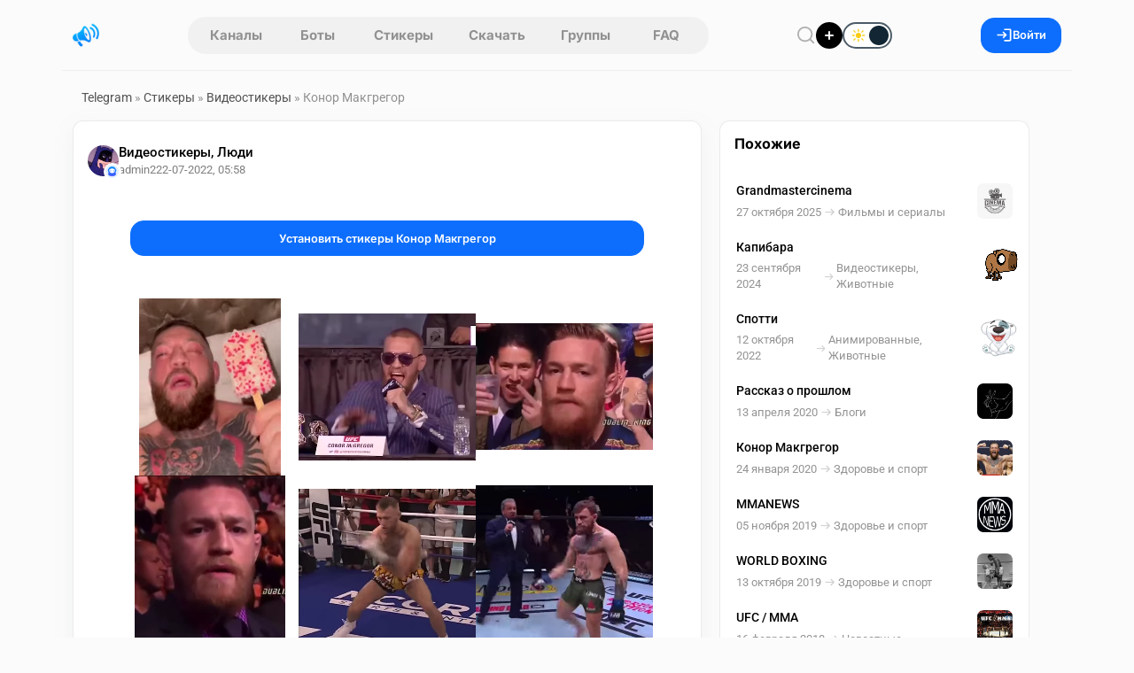

--- FILE ---
content_type: text/html; charset=utf-8
request_url: https://telegram.org.ru/21288-konor-makgregor.html
body_size: 19885
content:
<!DOCTYPE html>
<html lang="ru">
    <head>
        <title>Конор Макгрегор » Каталог Telegram каналов и ботов</title>
<meta charset="utf-8">
<meta name="description" content="Ирландский боец смешанных боевых искусств, бывший чемпион UFC легком весе, в прошлом выступавший в профессиональном боксе - Ко́нор Э́нтони Макгре́гор.">
<meta name="keywords" content="Ирландский, смешанных, боевых, искусств, бывший, чемпион, легком, прошлом, выступавший, профессиональном, боксе, Ко́нор, Э́нтони, Макгре́гор">
<link rel="canonical" href="https://telegram.org.ru/21288-konor-makgregor.html">
<link rel="alternate" type="application/rss+xml" title="Каталог Telegram каналов и ботов RSS" href="https://telegram.org.ru/rss.xml">
<link rel="alternate" type="application/rss+xml" title="Каталог Telegram каналов и ботов RSS Dzen" href="https://telegram.org.ru/rssdzen.xml">
<meta property="twitter:title" content="Конор Макгрегор » Каталог Telegram каналов и ботов">
<meta property="twitter:url" content="https://telegram.org.ru/21288-konor-makgregor.html">
<meta property="twitter:description" content="Ирландский боец смешанных боевых искусств, бывший чемпион UFC легком весе, в прошлом выступавший в профессиональном боксе - Ко́нор Э́нтони Макгре́гор.">
<meta property="twitter:card" content="summary_large_image">
<meta property="twitter:image" content="https://telegram.org.ru/uploads/posts/2017-12/1513062923_585021.jpg">
<meta property="og:type" content="article">
<meta property="og:site_name" content="Каталог Telegram каналов и ботов">
<meta property="og:title" content="Конор Макгрегор » Каталог Telegram каналов и ботов">
<meta property="og:url" content="https://telegram.org.ru/21288-konor-makgregor.html">
<meta property="og:description" content="Ирландский боец смешанных боевых искусств, бывший чемпион UFC легком весе, в прошлом выступавший в профессиональном боксе - Ко́нор Э́нтони Макгре́гор.">
<meta property="og:image" content="https://telegram.org.ru/uploads/posts/2017-12/1513062923_585021.jpg">
<link href="/templates/Repost/assets/libs/bootstrap/bootstrap.css?v=622ab" rel="stylesheet" type="text/css">
<link href="/templates/Repost/assets/css/style.css?v=622ab" rel="stylesheet" type="text/css">
<script src="/public/js/jquery4.js?v=622ab"></script>
<script src="/public/js/jqueryui.js?v=622ab" defer></script>
<script src="/public/js/dle_js.js?v=622ab" defer></script>
<script src="/public/editor/tiny_mce/tinymce.min.js?v=622ab" defer></script>
<script type="application/ld+json">{"@context":"https://schema.org","@graph":[{"@type":"BreadcrumbList","@context":"https://schema.org/","itemListElement":[{"@type":"ListItem","position":1,"item":{"@id":"https://telegram.org.ru/","name":"Telegram"}},{"@type":"ListItem","position":2,"item":{"@id":"https://telegram.org.ru/stickers/","name":"Стикеры"}},{"@type":"ListItem","position":3,"item":{"@id":"https://telegram.org.ru/stickers/videostickers/","name":"Видеостикеры"}},{"@type":"ListItem","position":4,"item":{"@id":"https://telegram.org.ru/21288-konor-makgregor.html","name":"Конор Макгрегор"}}]}]}</script>        
        <meta name="format-detection" content="telephone=no" />
        <meta name="viewport" content="width=device-width, initial-scale=1.0, maximum-scale=1.0, user-scalable=no" />
        <meta name="apple-mobile-web-app-capable" content="yes" />
        <meta name="apple-mobile-web-app-status-bar-style" content="default" />
        <meta name="mobile-web-app-capable" content="yes" />
        <link rel="shortcut icon" href="/templates/Repost/assets/img/logo.png" />
        <link rel="apple-touch-icon" sizes="76x76" href="/templates/Repost/images/touch-icon-ipad.png" />
        <link rel="apple-touch-icon" sizes="120x120" href="/templates/Repost/images/touch-icon-iphone-retina.png" />
        <link rel="apple-touch-icon" sizes="152x152" href="/templates/Repost/images/touch-icon-ipad-retina.png" />        
                     
        
        <link rel="preload" href="/templates/Repost/assets/libs/nprogress/nprogress.css?v=622ab" as="style" onload="this.onload=null;this.rel='stylesheet'">
        <noscript><link rel="stylesheet" href="/templates/Repost/assets/libs/nprogress/nprogress.css?v=622ab"></noscript>
        <link rel="preload" href="/templates/Repost/assets/libs/select2/select2.css?v=622ab" as="style" onload="this.onload=null;this.rel='stylesheet'">
        <noscript><link rel="stylesheet" href="/templates/Repost/assets/libs/select2/select2.css?v=622ab"></noscript>
        <link rel="preload" href="/templates/Repost/assets/libs/fancyapp/fancybox.css?v=622ab" as="style" onload="this.onload=null;this.rel='stylesheet'">
        <noscript><link rel="stylesheet" href="/templates/Repost/assets/libs/fancyapp/fancybox.css?v=622ab"></noscript>
        <link rel="preload" href="/templates/Repost/assets/libs/fancyapp/carousel.css?v=622ab" as="style" onload="this.onload=null;this.rel='stylesheet'">
        <noscript><link rel="stylesheet" href="/templates/Repost/assets/libs/fancyapp/carousel.css?v=622ab"></noscript>
        <link rel="preload" href="/templates/Repost/assets/libs/tagify/tagify.css?v=622ab" as="style" onload="this.onload=null;this.rel='stylesheet'">
        <noscript><link rel="stylesheet" href="/templates/Repost/assets/libs/tagify/tagify.css?v=622ab"></noscript>
        
    <script>
        (() => {
          const theme = localStorage.getItem("theme") || "light";
          document.documentElement.setAttribute("data-theme", theme);
        })();
    </script>
    </head>
    <body>
        <header class="sticky-top">
    <div class="header container">
        <div class="logo d-flex align-items-center">
            
            <button
                type="button"
                class="btn btn-link d-md-none link-dark ps-0 pe-1"
                data-bs-toggle="offcanvas"
                data-bs-target="#mobileAside"
                aria-controls="offcanvasExample"
                aria-label="Меню"
            >
                <svg width="19" height="19">
                    <use xlink:href="/templates/Repost/assets/img/icons/_sprite.svg#burger"></use>
                </svg>
            </button>

            <a href="/" aria-label="Главная страница" class="logo">
                <img src="/templates/Repost/assets/img/logo.png" alt="Каталог Telegram каналов" width="30" height="30" />
            </a>
        </div>
        <nav class="tab"><a href="/channels.html" >Каналы</a> 
<a href="/bots.html" >Боты</a>
<a href="/stickers.html" >Стикеры</a>
<a href="/download.html" >Скачать</a>
<a href="/groups/" >Группы</a> 
<a href="/faq/" >FAQ</a></nav>
        <div class="d-flex align-items-center gap-3">
            <button
                type="button"
                class="header__btn btn__clear"
                data-bs-toggle="modal"
                data-bs-target="#search"
                aria-label="Поиск по сайту"
                aria-haspopup="dialog"
                aria-controls="search"
                title="Поиск по сайту"
            >
                <svg width="22" height="22">
                    <use xlink:href="/templates/Repost/assets/img/icons/_sprite.svg#search"></use>
                </svg>
            </button>
            <a href="#" class="addpost__btn" title="Опубликовать" aria-label="Опубликовать" data-bs-target="#login" data-bs-toggle="modal"></a>
            
            <div class="form-check form-switch switch-theme">
              <input class="form-check-input" type="checkbox" role="switch" id="theme-toggle">
              <label class="form-check-label" for="theme-toggle">
                <span class="switch-ui" aria-hidden="true">
                  <span class="switch-icon sun"></span>
                  <span class="switch-icon moon"></span>
                  <span class="switch-knob"></span>
                </span>
              </label>
            </div>
        </div>
          
        
        <button class="btn btn-primary px-3 gap-2" data-bs-target="#login" data-bs-toggle="modal" aria-label="Вход на сайт">
            <svg width="19" height="19">
                <use xlink:href="/templates/Repost/assets/img/icons/_sprite.svg#login"></use>
            </svg>
            Войти
        </button>
        
    </div>
</header>

        
        <main class="container">
    <div class="layout">
        
             <div class="speedbar"><a href="https://telegram.org.ru/">Telegram</a>  »  <a href="https://telegram.org.ru/stickers/">Стикеры</a>  »  <a href="https://telegram.org.ru/stickers/videostickers/">Видеостикеры</a>  »  Конор Макгрегор</div>
  

                         <div class="row g-3 js-infinite-wrap"><script>
jQuery(function($){

  var loadingCheck = false;

  function ensureMsgEl(btn){
    var $btn = $(btn);
    var $msg = $btn.nextAll('.tg-channel-check-msg').first();
    if (!$msg.length) {
      $msg = $('<span class="tg-channel-check-msg ms-2 d-none"></span>');
      $btn.after($msg);
    }
    return $msg;
  }

  function setMsg($msg, type, text){
    $msg
      .removeClass('d-none alert alert-success alert-danger alert-warning')
      .addClass('alert alert-' + type + ' py-2 px-3 mb-0 small d-inline-block')
      .text(text);
  }

  function humanMessage(r){
    var key = (r && r.message) ? String(r.message) : '';
    var map = {
      channel_checked_enabled: 'Канал проверен и включен',
      channel_not_found_in_db: 'Канал не найден в базе',
      no_bots: 'Нет доступных ботов для проверки',
      api_error: 'Ошибка проверки через Telegram API',
      bad_news_id: 'Некорректный идентификатор'
    };
    return map[key] || (r.details || r.error || key || 'Неизвестная ошибка');
  }

  $(document).on('click', '.tg-channel-check', function(e){
    e.preventDefault();
    if (loadingCheck) return;

    var btn = this;
    var $btn = $(btn);
    var newsId = parseInt($btn.data('news-id'), 10) || 0;
    if (!newsId) return;

    var $msg = ensureMsgEl(btn);

    loadingCheck = true;
    $btn.prop('disabled', true);
    $msg.addClass('d-none').text('');

    $.ajax({
      url: (typeof window.dle_root === 'string' ? window.dle_root : '/') + 'index.php',
      method: 'GET',
      dataType: 'json',
      cache: false,
      data: {
        controller: 'ajax',
        mod: 'tg_channel_check',
        news_id: newsId,
        _: Date.now()
      }
    }).done(function(r){

      if (!r || typeof r.ok === 'undefined') {
        setMsg($msg, 'danger', 'Ответ сервера некорректный');
        $btn.prop('disabled', false);
        return;
      }

      if (r.ok) {
        var txt = humanMessage(r);
        if (r.count) txt += ' Сейчас подписчиков: ' + r.count;
        setMsg($msg, 'success', txt);
        $btn.hide();
        return;
      }

      setMsg($msg, 'danger', humanMessage(r));
      $btn.prop('disabled', false);

    }).fail(function(xhr, textStatus){

      var t = (xhr && xhr.responseText) ? String(xhr.responseText) : '';
      if (t.indexOf('<!DOCTYPE') === 0 || t.indexOf('<html') === 0) {
        setMsg($msg, 'danger', 'Пришел HTML вместо JSON, запрос не попал в ajax контроллер');
      } else {
        setMsg($msg, 'danger', 'Ошибка запроса: ' + textStatus);
      }

      $btn.prop('disabled', false);

    }).always(function(){
      loadingCheck = false;
    });

  });

});
</script><article class="fullstory">
    <section class="fullstory__content">
         
        <div class="card">
            <div class="mb-2 px-3"></div>
            <div class="pt-3 px-3">
                <div class="post">
                    <div class="head mb-2">
    <div class="info">
         
        <div class="position-relative">
            <a href="https://telegram.org.ru/stickers/videostickers/" class="catpost position-relative ">
                <img src="/uploads/icons/nucleo-icon-31.gif" alt="Видеостикеры, Люди" loading="lazy" draggable="false" />
            </a>
            
            <div class="post__author-avatar"><a href="https://telegram.org.ru/user/admin2/"><img src="/templates/Repost/dleimages/noavatar.png" alt="admin2" class="rounded-circle" draggable="false" /></a></div>
            
        </div>
          

        <div class="items">
            <a href="https://telegram.org.ru/stickers/videostickers/" class="category">Видеостикеры, Люди</a> 

            <div class="d-flex gap-2 align-items-center">
                 <a href="https://telegram.org.ru/user/admin2/"><span class="author"
                    >admin2</span
                ></a>  

                <time class="date" datetime="22-07-2022, 05:58"><a href="https://telegram.org.ru/2022/07/22/">22-07-2022, 05:58</a></time>

            </div>
        </div>
    </div>

    
</div>

                    <div class="d-flex justify-content-center my-5 mx-5">
                      <a href="https://t.me/addstickers/Conormc_by_fStikBot"
                         class="btn btn-primary w-100" target="_blank" rel="nofollow">
                        Установить стикеры Конор Макгрегор
                      </a>
                    </div>
                    
                    
                    <div class="webm-stickers-wrapper justify-content-center d-flex flex-wrap gap-2">
<video class='webm-sticker' src='https://telegram.org.ru/uploads/public_files/2022-07/Conormc_by_fStikBot_0.webm' autoplay loop muted playsinline></video>
<video class='webm-sticker' src='https://telegram.org.ru/uploads/public_files/2022-07/Conormc_by_fStikBot_1.webm' autoplay loop muted playsinline></video>
<video class='webm-sticker' src='https://telegram.org.ru/uploads/public_files/2022-07/Conormc_by_fStikBot_10.webm' autoplay loop muted playsinline></video>
<video class='webm-sticker' src='https://telegram.org.ru/uploads/public_files/2022-07/Conormc_by_fStikBot_11.webm' autoplay loop muted playsinline></video>
<video class='webm-sticker' src='https://telegram.org.ru/uploads/public_files/2022-07/Conormc_by_fStikBot_12.webm' autoplay loop muted playsinline></video>
<video class='webm-sticker' src='https://telegram.org.ru/uploads/public_files/2022-07/Conormc_by_fStikBot_13.webm' autoplay loop muted playsinline></video>
<video class='webm-sticker' src='https://telegram.org.ru/uploads/public_files/2022-07/Conormc_by_fStikBot_14.webm' autoplay loop muted playsinline></video>
<video class='webm-sticker' src='https://telegram.org.ru/uploads/public_files/2022-07/Conormc_by_fStikBot_15.webm' autoplay loop muted playsinline></video>
<video class='webm-sticker' src='https://telegram.org.ru/uploads/public_files/2022-07/Conormc_by_fStikBot_16.webm' autoplay loop muted playsinline></video>
<video class='webm-sticker' src='https://telegram.org.ru/uploads/public_files/2022-07/Conormc_by_fStikBot_17.webm' autoplay loop muted playsinline></video>

<video class='webm-sticker' src='https://telegram.org.ru/uploads/public_files/2022-07/Conormc_by_fStikBot_18.webm' autoplay loop muted playsinline></video>
<video class='webm-sticker' src='https://telegram.org.ru/uploads/public_files/2022-07/Conormc_by_fStikBot_19.webm' autoplay loop muted playsinline></video>
<video class='webm-sticker' src='https://telegram.org.ru/uploads/public_files/2022-07/Conormc_by_fStikBot_2.webm' autoplay loop muted playsinline></video>
<video class='webm-sticker' src='https://telegram.org.ru/uploads/public_files/2022-07/Conormc_by_fStikBot_20.webm' autoplay loop muted playsinline></video>
<video class='webm-sticker' src='https://telegram.org.ru/uploads/public_files/2022-07/Conormc_by_fStikBot_21.webm' autoplay loop muted playsinline></video>
<video class='webm-sticker' src='https://telegram.org.ru/uploads/public_files/2022-07/Conormc_by_fStikBot_22.webm' autoplay loop muted playsinline></video>
<video class='webm-sticker' src='https://telegram.org.ru/uploads/public_files/2022-07/Conormc_by_fStikBot_23.webm' autoplay loop muted playsinline></video>
<video class='webm-sticker' src='https://telegram.org.ru/uploads/public_files/2022-07/Conormc_by_fStikBot_24.webm' autoplay loop muted playsinline></video>
<video class='webm-sticker' src='https://telegram.org.ru/uploads/public_files/2022-07/Conormc_by_fStikBot_25.webm' autoplay loop muted playsinline></video>
<video class='webm-sticker' src='https://telegram.org.ru/uploads/public_files/2022-07/Conormc_by_fStikBot_26.webm' autoplay loop muted playsinline></video>

<video class='webm-sticker' src='https://telegram.org.ru/uploads/public_files/2022-07/Conormc_by_fStikBot_27.webm' autoplay loop muted playsinline></video>
<video class='webm-sticker' src='https://telegram.org.ru/uploads/public_files/2022-07/Conormc_by_fStikBot_28.webm' autoplay loop muted playsinline></video>
<video class='webm-sticker' src='https://telegram.org.ru/uploads/public_files/2022-07/Conormc_by_fStikBot_29.webm' autoplay loop muted playsinline></video>
<video class='webm-sticker' src='https://telegram.org.ru/uploads/public_files/2022-07/Conormc_by_fStikBot_3.webm' autoplay loop muted playsinline></video>
<video class='webm-sticker' src='https://telegram.org.ru/uploads/public_files/2022-07/Conormc_by_fStikBot_30.webm' autoplay loop muted playsinline></video>
<video class='webm-sticker' src='https://telegram.org.ru/uploads/public_files/2022-07/Conormc_by_fStikBot_31.webm' autoplay loop muted playsinline></video>
<video class='webm-sticker' src='https://telegram.org.ru/uploads/public_files/2022-07/Conormc_by_fStikBot_32.webm' autoplay loop muted playsinline></video>
<video class='webm-sticker' src='https://telegram.org.ru/uploads/public_files/2022-07/Conormc_by_fStikBot_33.webm' autoplay loop muted playsinline></video>
<video class='webm-sticker' src='https://telegram.org.ru/uploads/public_files/2022-07/Conormc_by_fStikBot_34.webm' autoplay loop muted playsinline></video>
<video class='webm-sticker' src='https://telegram.org.ru/uploads/public_files/2022-07/Conormc_by_fStikBot_35.webm' autoplay loop muted playsinline></video>

<video class='webm-sticker' src='https://telegram.org.ru/uploads/public_files/2022-07/Conormc_by_fStikBot_36.webm' autoplay loop muted playsinline></video>
<video class='webm-sticker' src='https://telegram.org.ru/uploads/public_files/2022-07/Conormc_by_fStikBot_37.webm' autoplay loop muted playsinline></video>
<video class='webm-sticker' src='https://telegram.org.ru/uploads/public_files/2022-07/Conormc_by_fStikBot_4.webm' autoplay loop muted playsinline></video>
<video class='webm-sticker' src='https://telegram.org.ru/uploads/public_files/2022-07/Conormc_by_fStikBot_5.webm' autoplay loop muted playsinline></video>
<video class='webm-sticker' src='https://telegram.org.ru/uploads/public_files/2022-07/Conormc_by_fStikBot_6.webm' autoplay loop muted playsinline></video>
<video class='webm-sticker' src='https://telegram.org.ru/uploads/public_files/2022-07/Conormc_by_fStikBot_7.webm' autoplay loop muted playsinline></video>
<video class='webm-sticker' src='https://telegram.org.ru/uploads/public_files/2022-07/Conormc_by_fStikBot_8.webm' autoplay loop muted playsinline></video>
<video class='webm-sticker' src='https://telegram.org.ru/uploads/public_files/2022-07/Conormc_by_fStikBot_9.webm' autoplay loop muted playsinline></video>



























































































</div>
                    <h1 class="fullstory__title mt-3 text-center">
                        Стикеры Телеграмм Конор Макгрегор 
                    </h1>
                </div>

                <div class="text pt-2">Ирландский боец смешанных боевых искусств, бывший чемпион UFC легком весе, в прошлом выступавший в профессиональном боксе - Ко́нор Э́нтони Макгре́гор.</div>

                <div class="d-flex justify-content-center my-3 mx-5">
                  <a href="https://t.me/addstickers/Conormc_by_fStikBot"
                     class="btn btn-primary w-100" target="_blank" rel="nofollow">               
                    Установить стикеры Конор Макгрегор
                  </a>
                </div>

                 
            </div>
            <div class="post">
    <div class="stats mt-3 d-flex gap-3 px-3 post__footer">
        <div class="d-flex gap-3">
            
            <span> <span><span data-likes-id="21288">3</span></span> лайка </span>
            
            
            
        </div>

        <div class="d-flex gap-3">
            
             
            
        </div>
    </div>

    <div class="option mt-2 mb-3">
            <a href="#" onclick="doRate('plus', '21288'); return false;" >
        <div class="like" title="Нравится">
            <svg width="20" height="20">
                <use xlink:href="/templates/Repost/assets/img/icons/_sprite.svg#like"></use>
            </svg>
        </div>
        </a>    

        <button class="share" type="button" data-bs-toggle="modal" data-bs-target="#share21288" title="Поделиться" aria-label="Поделиться">
            <svg width="22" height="22">
                <use xlink:href="/templates/Repost/assets/img/icons/_sprite.svg#share"></use>
            </svg>
        </button>

        <div class="d-flex ms-auto">
              <a href="#" onclick="doRate('minus', '21288'); return false;" >
            <div class="dislike" title="Не нравится">
                <svg width="22" height="22" class="icon-stroke" stroke-width="0.1">
                    <use xlink:href="/templates/Repost/assets/img/icons/_sprite.svg#dislike"></use>
                </svg>
            </div>
            </a>
        </div>
    </div>
</div>

        </div>
        <script async src="https://pagead2.googlesyndication.com/pagead/js/adsbygoogle.js?client=ca-pub-3488099377963751"
     crossorigin="anonymous"></script>
<!-- fullnews -->
<ins class="adsbygoogle"
     style="display:block"
     data-ad-client="ca-pub-3488099377963751"
     data-ad-slot="6872350826"
     data-ad-format="auto"
     data-full-width-responsive="true"></ins>
<script>
     (adsbygoogle = window.adsbygoogle || []).push({});
</script>
        <!-- Автор публикации -->
        
        <div class="card p-3">
            <div class="post__author w-100">
                <div class="d-flex gap-3">
                    <a href="https://telegram.org.ru/user/admin2/">
                    <div class="avatar">
                        <img src="/templates/Repost/dleimages/noavatar.png" alt="admin2" draggable="false" />
                    </div>
                    </a>
                    <div class="d-flex flex-column info">
                        <div class="d-flex gap-1 align-items-center">
                            <a href="https://telegram.org.ru/user/admin2/">  admin2  </a>    
                        </div>
                        <span class="status"> 3 337 постов </span>
                        
                    </div>
                </div>
                <div class="d-flex gap-2 ms-auto">
                    <a href="/user/admin2/news/" title="Все посты пользователя" class="btn btn-light" aria-label="Все посты пользователя">
                        <svg width="20" height="20">
                            <use xlink:href="/templates/Repost/assets/img/icons/_sprite.svg#post"></use>
                        </svg>
                    </a>
                    <a onclick="DLESendPM('admin2'); return false;" href="/index.php?do=pm&amp;doaction=newpm&amp;username=admin2">
                    <div class="btn btn-light" title="Написать admin2">
                        <svg width="20" height="20">
                            <use xlink:href="/templates/Repost/assets/img/icons/_sprite.svg#message"></use>
                        </svg>
                        <span>Сообщение</span>
                    </div>
                    </a>
                </div>
            </div>
        </div>
        
        <!-- Комментарии -->
        
        <div class="card p-3 comments__fullpost" id="comment">
            <div class="d-flex justify-content-between align-items-center">
                <h3 class="comments__title mb-2">
                    
                    Комментариев нет 
                </h3>
                
            </div>
            
            <div class="mb-4">
                Чтобы оставить комментарий, необходимо
                <button type="button" data-bs-target="#login" class="btn__link btn__commlogin" data-bs-toggle="modal">зарегистрироваться</button>
                на сайте.
            </div>
            
            <div class="comments">
                <!--dlenavigationcomments--> <form  method="post" name="dle-comments-form" id="dle-comments-form" ><div id="addcomment" class="addcomment pt-3 pb-5">
    
    <div class="d-flex wrap-mobile gap-2 mb-2">
        <input placeholder="Ваше имя" type="text" name="name" id="name" class="form-control" required />
        <input placeholder="Ваш e-mail" type="email" name="mail" id="mail" class="form-control" />
    </div>
    
    <div class="comment__container mb-2"><script>
	var text_upload = "Загрузка файлов и изображений на сервер";
	var dle_quote_title  = "Цитата:";
</script><div class="dleaddcomments-editor wseditor dlecomments-editor">
	<textarea id="comments" name="comments" style="width:100%;height:120px;" class="form-control" placeholder="Написать комментарий"></textarea>
</div></div>
     <div class="cf-turnstile" data-sitekey="0x4AAAAAACJyz6PrhgO1e0Dr" data-theme="light" data-language="ru"></div><script src="https://challenges.cloudflare.com/turnstile/v0/api.js?compat=recaptcha" async defer></script>    

    <button class="btn btn-primary" type="submit" name="submit">
        <svg width="20" height="20">
            <use xlink:href="/templates/Repost/assets/img/icons/_sprite.svg#send"></use>
        </svg>
        Отправить
    </button>
</div>


		<input type="hidden" name="subaction" value="addcomment">
		<input type="hidden" name="post_id" id="post_id" value="21288"><input type="hidden" name="user_hash" value="370cba624f1650f775eff72b16c0ad08ebffafe4"></form>
                <div class="com_list">
<div id="dle-ajax-comments"></div>
</div>
            </div>
        </div>
         
    </section>
    <aside class="fullstory__aside">
        <div class="aside__sticky"><div class="fullstory__aside-inner">






<div class="card py-3">
   <div class="sidebar__title">
      <h6 class="px-3">Похожие</h6>
   </div>   
   <div class="related__news px-2">
     <a href="https://telegram.org.ru/30066-grandmastercinema.html" title="Grandmastercinema" class="item">
    <div>
        <span class="title">Grandmastercinema</span>
        <div class="d-flex gap-2 align-items-center mt-1">
            <time class="date" datetime="2025-10-27">27 октября 2025</time>
            
            <svg width="19" height="19" class="icon-stroke" stroke-width="0.2" aria-hidden="true" focusable="false">
                <use xlink:href="/templates/Repost/assets/img/icons/_sprite.svg#arrow-right"></use>
            </svg>
            <span class="category">Фильмы и сериалы</span>
            
        </div>
    </div>
    
    <img src="/uploads/posts/2025-10/thumbs/1761553368_photo_2025-08-31_12-21-03.jpg" class="cover" draggable="false" alt="Grandmastercinema">
        
    
        
    
</a>
<a href="https://telegram.org.ru/27933-kapibara.html" title="Капибара" class="item">
    <div>
        <span class="title">Капибара</span>
        <div class="d-flex gap-2 align-items-center mt-1">
            <time class="date" datetime="2024-09-23">23 сентября 2024</time>
            
            <svg width="19" height="19" class="icon-stroke" stroke-width="0.2" aria-hidden="true" focusable="false">
                <use xlink:href="/templates/Repost/assets/img/icons/_sprite.svg#arrow-right"></use>
            </svg>
            <span class="category">Видеостикеры, Животные</span>
            
        </div>
    </div>
        
    
    
    <div class="sticker-sm"><video class='webm-sticker' src='https://telegram.org.ru/uploads/public_files/2024-09/Capytgrm_0.webm' autoplay loop muted playsinline></video></div>
        
    
</a>
<a href="https://telegram.org.ru/21936-spotti.html" title="Спотти" class="item">
    <div>
        <span class="title">Спотти</span>
        <div class="d-flex gap-2 align-items-center mt-1">
            <time class="date" datetime="2022-10-12">12 октября 2022</time>
            
            <svg width="19" height="19" class="icon-stroke" stroke-width="0.2" aria-hidden="true" focusable="false">
                <use xlink:href="/templates/Repost/assets/img/icons/_sprite.svg#arrow-right"></use>
            </svg>
            <span class="category">Анимированные, Животные</span>
            
        </div>
    </div>
        
    
    <div class="sticker-sm"><div class='tgs-sticker mx-auto' data-tgs='https://telegram.org.ru/uploads/public_files/2022-10/SpottyAnimated_0.tgs'></div></div>    
    
        
    
</a>
<a href="https://telegram.org.ru/13959-rasskaz-o-proshlom.html" title="Рассказ о прошлом" class="item">
    <div>
        <span class="title">Рассказ о прошлом</span>
        <div class="d-flex gap-2 align-items-center mt-1">
            <time class="date" datetime="2020-04-13">13 апреля 2020</time>
            
            <svg width="19" height="19" class="icon-stroke" stroke-width="0.2" aria-hidden="true" focusable="false">
                <use xlink:href="/templates/Repost/assets/img/icons/_sprite.svg#arrow-right"></use>
            </svg>
            <span class="category">Блоги</span>
            
        </div>
    </div>
    
    <img src="/uploads/posts/2020-04/thumbs/1586789016_1.jpg" class="cover" draggable="false" alt="Рассказ о прошлом">
        
    
        
    
</a>
<a href="https://telegram.org.ru/12874-konor-makgregor.html" title="Конор Макгрегор" class="item">
    <div>
        <span class="title">Конор Макгрегор</span>
        <div class="d-flex gap-2 align-items-center mt-1">
            <time class="date" datetime="2020-01-24">24 января 2020</time>
            
            <svg width="19" height="19" class="icon-stroke" stroke-width="0.2" aria-hidden="true" focusable="false">
                <use xlink:href="/templates/Repost/assets/img/icons/_sprite.svg#arrow-right"></use>
            </svg>
            <span class="category">Здоровье и спорт</span>
            
        </div>
    </div>
    
    <img src="/uploads/posts/2020-01/thumbs/1579814896_3.jpg" class="cover" draggable="false" alt="Конор Макгрегор">
        
    
        
    
</a>
<a href="https://telegram.org.ru/11897-mmanews.html" title="MMANEWS" class="item">
    <div>
        <span class="title">MMANEWS</span>
        <div class="d-flex gap-2 align-items-center mt-1">
            <time class="date" datetime="2019-11-05">05 ноября 2019</time>
            
            <svg width="19" height="19" class="icon-stroke" stroke-width="0.2" aria-hidden="true" focusable="false">
                <use xlink:href="/templates/Repost/assets/img/icons/_sprite.svg#arrow-right"></use>
            </svg>
            <span class="category">Здоровье и спорт</span>
            
        </div>
    </div>
    
    <img src="/uploads/posts/2019-11/thumbs/1572907297_mmanews-logo.png" class="cover" draggable="false" alt="MMANEWS">
        
    
        
    
</a>
<a href="https://telegram.org.ru/11630-world-boxing.html" title="WORLD BOXING" class="item">
    <div>
        <span class="title">WORLD BOXING</span>
        <div class="d-flex gap-2 align-items-center mt-1">
            <time class="date" datetime="2019-10-13">13 октября 2019</time>
            
            <svg width="19" height="19" class="icon-stroke" stroke-width="0.2" aria-hidden="true" focusable="false">
                <use xlink:href="/templates/Repost/assets/img/icons/_sprite.svg#arrow-right"></use>
            </svg>
            <span class="category">Здоровье и спорт</span>
            
        </div>
    </div>
    
    <img src="/uploads/posts/2019-10/thumbs/1570919477_photo_2019-10-13-01_11_15.jpeg" class="cover" draggable="false" alt="WORLD BOXING">
        
    
        
    
</a>
<a href="https://telegram.org.ru/3757-ufc-mma.html" title="UFC / ММА" class="item">
    <div>
        <span class="title">UFC / ММА</span>
        <div class="d-flex gap-2 align-items-center mt-1">
            <time class="date" datetime="2018-02-16">16 февраля 2018</time>
            
            <svg width="19" height="19" class="icon-stroke" stroke-width="0.2" aria-hidden="true" focusable="false">
                <use xlink:href="/templates/Repost/assets/img/icons/_sprite.svg#arrow-right"></use>
            </svg>
            <span class="category">Новостные</span>
            
        </div>
    </div>
    
    <img src="/uploads/posts/2018-02/thumbs/1518789215_yufs.jpg" class="cover" draggable="false" alt="UFC / ММА">
        
    
        
    
</a>
<a href="https://telegram.org.ru/2859-habib-i-konor.html" title="Хабиб и Конор" class="item">
    <div>
        <span class="title">Хабиб и Конор</span>
        <div class="d-flex gap-2 align-items-center mt-1">
            <time class="date" datetime="2017-12-20">20 декабря 2017</time>
            
            <svg width="19" height="19" class="icon-stroke" stroke-width="0.2" aria-hidden="true" focusable="false">
                <use xlink:href="/templates/Repost/assets/img/icons/_sprite.svg#arrow-right"></use>
            </svg>
            <span class="category">Стикеры, Люди</span>
            
        </div>
    </div>
        
    
        
    
     <img src="/uploads/posts/2017-12/1513800388_1.jpg" class="cover" draggable="false" alt="Хабиб и Конор">
    
</a>
<a href="https://telegram.org.ru/2705-shedevry-kino.html" title="Шедевры кино" class="item">
    <div>
        <span class="title">Шедевры кино</span>
        <div class="d-flex gap-2 align-items-center mt-1">
            <time class="date" datetime="2017-12-12">12 декабря 2017</time>
            
            <svg width="19" height="19" class="icon-stroke" stroke-width="0.2" aria-hidden="true" focusable="false">
                <use xlink:href="/templates/Repost/assets/img/icons/_sprite.svg#arrow-right"></use>
            </svg>
            <span class="category">Каналы</span>
            
        </div>
    </div>
    
    <img src="/uploads/posts/2017-12/thumbs/1513062923_585021.jpg" class="cover" draggable="false" alt="Шедевры кино">
        
    
        
    
</a>

    
 
   </div>
</div>


</div>
</div>
    </aside>
</article>
<div class="modal fade" id="postStats" tabindex="-1" aria-hidden="true">
    <div class="modal-dialog modal-dialog-centered">
        <div class="modal-content">
            <div class="modal-body">
                <div class="modal__header">
                    <h5>Статистика поста</h5>
                    <button type="button" class="btn-close" data-bs-dismiss="modal" aria-label="Close"></button>
                </div>
                <div class="row mt-3">
                    <div class="col-12 col-sm-7 py-3">
                        <canvas id="postStatsCanvas"></canvas>
                    </div>
                    <div class="col-12 col-sm-5">
                        <div class="post__stats">
                            <div class="item">
                                <div
                                    id="err"
                                    class="index"
                                    data-bs-container="body"
                                    data-bs-toggle="popover"
                                    data-bs-placement="top"
                                    data-bs-content="ER - отношение количества оценок поста к просмотрам"
                                ></div>
                                <span class="label__stats">ER индекс вовлечённости</span>
                            </div>
                            <div class="item">
                                <div
                                    id="smile"
                                    class="index"
                                    data-bs-container="body"
                                    data-bs-toggle="popover"
                                    data-bs-placement="top"
                                    data-bs-content="SI - отношение разницы лайков и дизлайков к просмотрам"
                                ></div>
                                <span class="label__stats">SI индекс настроения поста</span>
                            </div>
                            <div class="item">
                                <div
                                    id="quality"
                                    class="index"
                                    data-bs-container="body"
                                    data-bs-toggle="popover"
                                    data-bs-placement="top"
                                    data-bs-content="QI - отношение активности и комментариев к просмотрам"
                                ></div>
                                <span class="label__stats">QI индекс качества поста</span>
                            </div>
                        </div>
                        <button
                            class="btn btn-light mt-5 w-100"
                            type="button"
                            data-bs-toggle="collapse"
                            data-bs-target="#analytics"
                            aria-expanded="false"
                            aria-controls="collapseExample"
                        >
                            <svg
                                xmlns="http://www.w3.org/2000/svg"
                                fill="none"
                                viewBox="0 0 24 24"
                                width="20"
                                height="20"
                                stroke-width="1.5"
                                stroke="currentColor"
                                class="w-6 h-6"
                            >
                                <path stroke-linecap="round" stroke-linejoin="round" d="M10.5 6a7.5 7.5 0 107.5 7.5h-7.5V6z" />
                                <path stroke-linecap="round" stroke-linejoin="round" d="M13.5 10.5H21A7.5 7.5 0 0013.5 3v7.5z" />
                            </svg>
                            Аналитика
                        </button>
                    </div>
                    <div class="collapse mt-3" id="analytics">
                        <table class="table table-hover">
                            <thead>
                                <tr>
                                    <th scope="col">#</th>
                                    <th scope="col">Показатель</th>
                                    <th scope="col">Значение</th>
                                </tr>
                            </thead>
                            <tbody>
                                <tr>
                                    <th scope="row">1</th>
                                    <td>Просмотры</td>
                                    <td><span id="post_views">2 522</span></td>
                                </tr>
                                <tr>
                                    <th scope="row">2</th>
                                    <td>Взаимодействия</td>
                                    <td><span data-vote-num-id="21288">4</span></td>
                                </tr>
                                <tr>
                                    <th scope="row">3</th>
                                    <td>Лайки</td>
                                    <td><span id="post_likes"><span data-likes-id="21288">3</span></span></td>
                                </tr>
                                <tr>
                                    <th scope="row">4</th>
                                    <td>Дизлайки</td>
                                    <td><span><span data-dislikes-id="21288">1</span></span></td>
                                </tr>
                                <tr>
                                    <th scope="row">5</th>
                                    <td>Рейтинг</td>
                                    <td><span><span data-ratig-layer-id="21288"><span class="ratingtypeplusminus ratingplus" >+2</span></span></span></td>
                                </tr>
                                <tr>
                                    <th scope="row">6</th>
                                    <td>Комментарии</td>
                                    <td><span id="comments_num">0</span></td>
                                </tr>
                            </tbody>
                        </table>
                    </div>
                </div>
            </div>
        </div>
    </div>
</div>
 <div class="modal fade" id="share21288" tabindex="-1"  aria-hidden="true">
	<div class="modal-dialog modal-dialog-centered modal-share">
	   <div class="modal-content p-4">
		  <div class="modal__header">
			 <h5>Поделиться постом</h5>
			 <button type="button" class="btn-close" data-bs-dismiss="modal" aria-label="Close"></button>
		  </div>
		  <div>
			 <div class="social__share mt-4">
				<button class="sharer vk" data-sharer="vk" data-caption="Конор Макгрегор" data-title="Конор Макгрегор" data-url="https://telegram.org.ru/21288-konor-makgregor.html" [xfgiven_cover]data-image=""[/xfgiven_cover]></button>
				<button class="sharer ok" data-sharer="okru" data-url="https://telegram.org.ru/21288-konor-makgregor.html" data-title="Конор Макгрегор"></button>
				<button class="sharer tg" data-sharer="telegram" data-title="Конор Макгрегор" data-url="https://telegram.org.ru/21288-konor-makgregor.html" > </button>
				<button class="sharer vb" data-sharer="viber" data-title="Конор Макгрегор" data-url="https://telegram.org.ru/21288-konor-makgregor.html"></button>
				<button class="sharer fb" data-sharer="facebook" data-hashtag="postimby" data-url="https://telegram.org.ru/21288-konor-makgregor.html"></button>
			 </div>
			 <div class="position-relative mt-4">
				<input type="text" value="https://telegram.org.ru/21288-konor-makgregor.html" class="form-control form-control-lg share__link" >
				<button type="button"  class="btn btn-dark share__copy">Скопировать</button>
			 </div>
		  </div>
	   </div>
	</div>
</div>
</div> <footer
    class="px-2 py-3 footer__main"
>
    <nav class="menu">
        <a href="/user-agreement.html" class="link">Пользовательское соглашение</a>
        <a href="/rules.html" class="link">Правила</a>
        <div class="dropdown">
            <button
                class="btn__footer btn__clear"
                type="button"
                data-bs-toggle="dropdown"
                data-popper-placement="bottom-end"
                aria-label="Открыть меню"
            >
                <svg width="14" height="14">
                    <use xlink:href="/templates/Repost/assets/img/icons/_sprite.svg#menu"></use>
                </svg>
            </button>
            <ul class="drops dropdown-menu">
                <li class="dropdown-item-engine"><a href="/index.php?do=feedback">Техподдержка</a></li>
                <li class="dropdown-item-engine"><a href="/cookies.html">Политика конфидециальности</a></li>
               
            </ul>
        </div>
    </nav>
    <div class="copyright">telegram.org.ru © <span data-date="Y"></span></div>
</footer>
 
       
    </div>
</main>

        
        <section class="panel" data-mobile="panel" data-mobile-offset="55px">
    <div class="panel__inner">
        <a href="/" class="panel__item">
            <div class="panel__item-icon">
                <img src="/uploads/icons/main.png" alt="FAQ" width="32" height="32">
            </div>
            Главная
        </a>
        <a href="/channels.html" class="panel__item">
            <div class="panel__item-icon">
                <img src="/uploads/icons/channels.png" alt="FAQ" width="32" height="32">
            </div>
            Каналы
        </a>
        <a href="/bots.html" class="panel__item">
            <div class="panel__item-icon">
                <img src="/uploads/icons/bot.png" alt="FAQ" width="32" height="32">
            </div>
            Боты
        </a>
        <a href="/groups/" class="panel__item">
            <div class="panel__item-icon">
                <img src="/uploads/icons/groups.png" alt="FAQ" width="32" height="32">
            </div>
            Группы
        </a>
        <a href="/stickers.html" class="panel__item">
            <div class="panel__item-icon">
                <img src="/uploads/icons/stickers.png" alt="FAQ" width="32" height="32">
            </div>
            Стикеры
        </a>
        <a href="/faq/" class="panel__item">
            <div class="panel__item-icon">
                <img src="/uploads/icons/faq.png" alt="FAQ" width="32" height="32">
            </div>
            FAQ
        </a>
    </div>
</section>
<div class="mobile__adpost" data-mobile="addpost" data-mobile-offset="55px">
    
    <a href="#" class="mobile__adpost-btn" aria-label="Опубликовать" data-bs-target="#login" data-bs-toggle="modal">+</a>
</div>
        
        <div class="offcanvas offcanvas-start" tabindex="-1" id="mobileAside" aria-labelledby="mobileAsideLabel">
  <div class="offcanvas-header px-4">
    <a href="/" aria-label="Главная страница" class="logo">
      <img src="/templates/Repost/assets/img/logo.png" alt="Каталог Telegram каналов" width="30" height="30" loading="lazy" decoding="async">
    </a>
    <button type="button" class="btn-close" data-bs-dismiss="offcanvas" aria-label="Закрыть"></button>
  </div>

  <div class="offcanvas-body pt-0">
    <div class="accordion mb-3 sidebar__menu" id="mobileMenuAccordion">

      <div class="accordion-item border-0 d-flex align-items-center justify-content-between">
        <a href="/channels.html" class="flex-grow-1">
          <img src="/uploads/icons/channels-light.png" alt="Каналы" width="28" height="28">
          <b>Каналы</b>
        </a>
        <button class="accordion-button collapsed bg-transparent border-0 flex-shrink-0 p-3"
                type="button" data-bs-toggle="collapse"
                data-bs-target="#collapseChannels" aria-expanded="false"
                aria-controls="collapseChannels" style="width:auto;"></button>
      </div>
      <div id="collapseChannels" class="accordion-collapse collapse" data-bs-parent="#mobileMenuAccordion">
        <div class="accordion-body pt-0 pb-4 ps-5">
          <a href="/channels/news-channels/">
            <img src="/uploads/icons/nucleo-icon-1.svg" alt="Новостные" width="20" height="20">
            <span>Новостные</span>
          </a>
          <a href="/channels/music-channels/">
            <img src="/uploads/icons/nucleo-icon-2.svg" alt="Музыкальные" width="20" height="20">
            <span>Музыкальные</span>
          </a>
          <a href="/channels/movies/">
            <img src="/uploads/icons/nucleo-icon-3.svg" alt="Фильмы и сериалы" width="20" height="20">
            <span>Фильмы и сериалы</span>
          </a>
          <a href="/channels/crypto-currency-channels/">
            <img src="/uploads/icons/nucleo-icon-4.svg" alt="Криптовалюта" width="20" height="20">
            <span>Криптовалюта</span>
          </a>
          <a href="/channels/biznes-finansy/">
            <img src="/uploads/icons/nucleo-icon-5.svg" alt="Бизнес и финансы" width="20" height="20">
            <span>Бизнес и финансы</span>
          </a>
          <a href="/channels/funny-channels/">
            <img src="/uploads/icons/nucleo-icon-6.svg" alt="Развлекательные" width="20" height="20">
            <span>Развлекательные</span>
          </a>
          <a href="/channels/art/">
            <img src="/uploads/icons/nucleo-icon-7.svg" alt="Искусство и мода" width="20" height="20">
            <span>Искусство и мода</span>
          </a>
          <a href="/channels/health-sport-channels/">
            <img src="/uploads/icons/nucleo-icon-8.svg" alt="Здоровье и спорт" width="20" height="20">
            <span>Здоровье и спорт</span>
          </a>
          <a href="/channels/family/">
            <img src="/uploads/icons/nucleo-icon-9.svg" alt="Семья и дети" width="20" height="20">
            <span>Семья и дети</span>
          </a>
          <a href="/channels/travels/">
            <img src="/uploads/icons/nucleo-icon-10.svg" alt="Путешествия" width="20" height="20">
            <span>Путешествия</span>
          </a>
          <a href="/channels/training-channels/">
            <img src="/uploads/icons/nucleo-icon-11.svg" alt="Обучающие" width="20" height="20">
            <span>Обучающие</span>
          </a>
          <a href="/channels/blog/">
            <img src="/uploads/icons/nucleo-icon-12.svg" alt="Блоги" width="20" height="20">
            <span>Блоги</span>
          </a>
          <a href="/channels/other/">
            <img src="/uploads/icons/nucleo-icon-13.svg" alt="Другие" width="20" height="20">
            <span>Другие</span>
          </a>
        </div>
      </div>

      <div class="accordion-item border-0 d-flex align-items-center justify-content-between">
        <a href="/bots.html" class="flex-grow-1">
          <img src="/uploads/icons/bot-light.png" alt="Боты" width="28" height="28">
          <b>Боты</b>
        </a>
        <button class="accordion-button collapsed bg-transparent border-0 flex-shrink-0 p-3"
                type="button" data-bs-toggle="collapse"
                data-bs-target="#collapseBots" aria-expanded="false"
                aria-controls="collapseBots" style="width:auto;"></button>
      </div>
      <div id="collapseBots" class="accordion-collapse collapse" data-bs-parent="#mobileMenuAccordion">
        <div class="accordion-body pt-0 pb-4 ps-5">
          <a href="/telegram-bots/bots-news/">
            <img src="/uploads/icons/nucleo-icon-1.svg" alt="Новости" width="20" height="20">
            <span>Новости</span>
          </a>
          <a href="/telegram-bots/music/">
            <img src="/uploads/icons/nucleo-icon-2.svg" alt="Музыка" width="20" height="20">
            <span>Музыка</span>
          </a>
          <a href="/telegram-bots/bots-photo-video/">
            <img src="/uploads/icons/nucleo-icon-38.svg" alt="Фото и видео" width="20" height="20">
            <span>Фото и видео</span>
          </a>
          <a href="/telegram-bots/bots-finances/">
            <img src="/uploads/icons/nucleo-icon-4.svg" alt="Финансы и криптовалюта" width="20" height="20">
            <span>Финансы, криптовалюта</span>
          </a>
          <a href="/telegram-bots/bots-games/">
            <img src="/uploads/icons/nucleo-icon-26.svg" alt="Игры" width="20" height="20">
            <span>Игры</span>
          </a>
          <a href="/telegram-bots/bots-entertainments/">
            <img src="/uploads/icons/nucleo-icon-6.svg" alt="Развлечения" width="20" height="20">
            <span>Развлечения</span>
          </a>
          <a href="/telegram-bots/bots-services/">
            <img src="/uploads/icons/nucleo-icon-37.svg" alt="Сервисы" width="20" height="20">
            <span>Сервисы</span>
          </a>
          <a href="/telegram-bots/bots-education/">
            <img src="/uploads/icons/nucleo-icon-11.svg" alt="Образование" width="20" height="20">
            <span>Образование</span>
          </a>
          <a href="/telegram-bots/bots-other/">
            <img src="/uploads/icons/nucleo-icon-13.svg" alt="Другие" width="20" height="20">
            <span>Другие</span>
          </a>
        </div>
      </div>

      <div class="accordion-item border-0 d-flex align-items-center justify-content-between">
        <a href="/stickers.html" class="flex-grow-1">
          <img src="/uploads/icons/stickers-light.png" alt="Стикеры" width="28" height="28">
          <b>Стикеры</b>
        </a>
        <button class="accordion-button collapsed bg-transparent border-0 flex-shrink-0 p-3"
                type="button" data-bs-toggle="collapse"
                data-bs-target="#collapseStickers" aria-expanded="false"
                aria-controls="collapseStickers" style="width:auto;"></button>
      </div>
      <div id="collapseStickers" class="accordion-collapse collapse" data-bs-parent="#mobileMenuAccordion">
        <div class="accordion-body pt-0 pb-4 ps-5">
          <a href="/stickers/people/">
            <img src="/uploads/icons/nucleo-icon-21.svg" alt="Люди" width="20" height="20">
            <span>Люди</span>
          </a>
          <a href="/stickers/animals/">
            <img src="/uploads/icons/nucleo-icon-22.svg" alt="Животные" width="20" height="20">
            <span>Животные</span>
          </a>
          <a href="/stickers/cartoon/">
            <img src="/uploads/icons/nucleo-icon-23.svg" alt="Мультфильмы" width="20" height="20">
            <span>Мультфильмы</span>
          </a>
          <a href="/stickers/holiday/">
            <img src="/uploads/icons/nucleo-icon-24.svg" alt="Праздники" width="20" height="20">
            <span>Праздники</span>
          </a>
          <a href="/stickers/cinema/">
            <img src="/uploads/icons/nucleo-icon-3.svg" alt="Кино" width="20" height="20">
            <span>Кино</span>
          </a>
          <a href="/stickers/games/">
            <img src="/uploads/icons/nucleo-icon-26.svg" alt="Игры" width="20" height="20">
            <span>Игры</span>
          </a>
          <a href="/stickers/memes/">
            <img src="/uploads/icons/nucleo-icon-27.svg" alt="Мемы" width="20" height="20">
            <span>Мемы</span>
          </a>
          <a href="/stickers/love/">
            <img src="/uploads/icons/nucleo-icon-28.svg" alt="Любовь" width="20" height="20">
            <span>Любовь</span>
          </a>
          <a href="/stickers/text/">
            <img src="/uploads/icons/nucleo-icon-29.svg" alt="Надписи" width="20" height="20">
            <span>Надписи</span>
          </a>
          <a href="/stickers/animated/">
            <img src="/uploads/icons/nucleo-icon-30.gif" alt="Анимированные" width="20" height="20">
            <span>Анимированные</span>
          </a>
          <a href="/stickers/videostickers/">
            <img src="/uploads/icons/nucleo-icon-31.gif" alt="Видеостикеры" width="20" height="20">
            <span>Видеостикеры</span>
          </a>
          <a href="/stickers/others/">
            <img src="/uploads/icons/nucleo-icon-13.svg" alt="Другие" width="20" height="20">
            <span>Другие</span>
          </a>
        </div>
      </div>

      <div class="accordion-item border-0">
        <a href="/download.html">
          <img src="/uploads/icons/download-light.png" alt="Скачать" width="28" height="28">
          <b>Скачать</b>
        </a>
      </div>

      <div class="accordion-item border-0">
        <a href="https://telegram.org.ru/groups/">
          <img src="/uploads/icons/groups-light.png" alt="Группы" width="28" height="28">
          <b>Группы</b>
        </a>
      </div>

      <div class="accordion-item border-0">
        <a href="https://telegram.org.ru/faq/">
          <img src="/uploads/icons/faq-light.png" alt="FAQ" width="28" height="28">
          <b>FAQ</b>
        </a>
      </div>

    </div>

    
    <div class="py-4 px-2">
      <div class="sidebar__title mb-1">
        <h6 class="fw-bold m-0">Популярное</h6>
      </div>
      <ul class="sidebar__video ps-0">
        <li>
    <a href="https://telegram.org.ru/3380-stickers-4-you.html" class="video__rec">
        
        <div class="cover">
            <img src="/uploads/posts/2026-01/a31a506248_chatgpt-image-14-janv_-2026-g_-18_37_38.webp" alt="Лучшие стикеры" loading="lazy">
        </div>
        
        
        <div class="info">
            <span class="title">Лучшие стикеры</span>
            <span class="views">16 143 просмотра</span>
        </div>
    </a>
</li>
<li>
    <a href="https://telegram.org.ru/26725-ispaniya-pora-valit.html" class="video__rec">
        
        <div class="cover">
            <img src="/uploads/posts/2026-01/c870944b44_chatgpt-image-14-janv_-2026-g_-18_32_32.webp" alt="Испания. Пора валить!" loading="lazy">
        </div>
        
        
        <div class="info">
            <span class="title">Испания. Пора валить!</span>
            <span class="views">4 902 просмотра</span>
        </div>
    </a>
</li>
<li>
    <a href="https://telegram.org.ru/23644-mothersearch-poiskovik-po-telegram.html" class="video__rec">
        
        <div class="cover">
            <img src="/uploads/posts/2023-04/1681190737_search.png" alt="MotherSearch - поисковик по Телеграм" loading="lazy">
        </div>
        
        
        <div class="info">
            <span class="title">MotherSearch - поисковик по Телеграм</span>
            <span class="views">2 116 230 просмотров</span>
        </div>
    </a>
</li>

      </ul>
    </div>
    

    <div class="card-body aside__comments overflow-hidden">
      <div class="sidebar__title mb-4">
        <span class="pulse"></span>
        <a href="/index.php?do=lastcomments" class="fw-bold fs-6">Последние комментарии</a>
      </div>
      <div class="aside__comments__container">
        <div class="item__comments">
    <div class="d-flex align-items-center gap-2">
        <div class="avatar">
            <img src="/templates/Repost/dleimages/noavatar.png" alt="Гость Артем" draggable="false" loading="lazy" decoding="async" />
        </div>
        <div class="author">Гость Артем</div>
        <time class="date" datetime="2026-01-19">Вчера в 19:42</time>
    </div>
    <div class="text">
        <span><p>Ищу женщину для жизни </p></span>
    </div>
    <a href="https://telegram.org.ru/14120-znakomstva-chat-i-obschenie-minsk-belarus.html" class="comment__news" aria-label="Перейти к новости: Знакомства Минск Чат">
        <svg width="14" height="14" aria-hidden="true" focusable="false">
            <use xlink:href="/templates/Repost/assets/img/icons/_sprite.svg#share"></use>
        </svg>
        Знакомства Минск Чат
    </a>
</div>
<div class="item__comments">
    <div class="d-flex align-items-center gap-2">
        <div class="avatar">
            <img src="/templates/Repost/dleimages/noavatar.png" alt="Гость Глеб" draggable="false" loading="lazy" decoding="async" />
        </div>
        <div class="author">Гость Глеб</div>
        <time class="date" datetime="2026-01-12">12 января 2026 19:48</time>
    </div>
    <div class="text">
        <span><p>Хочу познакомиться с красивой 19 летней девушкой у которой нет парня для общения </p></span>
    </div>
    <a href="https://telegram.org.ru/14120-znakomstva-chat-i-obschenie-minsk-belarus.html" class="comment__news" aria-label="Перейти к новости: Знакомства Минск Чат">
        <svg width="14" height="14" aria-hidden="true" focusable="false">
            <use xlink:href="/templates/Repost/assets/img/icons/_sprite.svg#share"></use>
        </svg>
        Знакомства Минск Чат
    </a>
</div>
<div class="item__comments">
    <div class="d-flex align-items-center gap-2">
        <div class="avatar">
            <img src="/templates/Repost/dleimages/noavatar.png" alt="Umidjon" draggable="false" loading="lazy" decoding="async" />
        </div>
        <div class="author">Umidjon</div>
        <time class="date" datetime="2026-01-06">6 января 2026 04:14</time>
    </div>
    <div class="text">
        <span><p>я хочу удалить свой окаундь</p></span>
    </div>
    <a href="https://telegram.org.ru/350-kak-udalit-akkaunt-telegram.html" class="comment__news" aria-label="Перейти к новости: Как удалить аккаунт Telegram">
        <svg width="14" height="14" aria-hidden="true" focusable="false">
            <use xlink:href="/templates/Repost/assets/img/icons/_sprite.svg#share"></use>
        </svg>
        Как удалить аккаунт Telegram
    </a>
</div>
<div class="item__comments">
    <div class="d-flex align-items-center gap-2">
        <div class="avatar">
            <img src="/templates/Repost/dleimages/noavatar.png" alt="Гость Bobur" draggable="false" loading="lazy" decoding="async" />
        </div>
        <div class="author">Гость Bobur</div>
        <time class="date" datetime="2026-01-02">2 января 2026 19:13</time>
    </div>
    <div class="text">
        <span><p>Как удалить аккаунт </p></span>
    </div>
    <a href="https://telegram.org.ru/350-kak-udalit-akkaunt-telegram.html" class="comment__news" aria-label="Перейти к новости: Как удалить аккаунт Telegram">
        <svg width="14" height="14" aria-hidden="true" focusable="false">
            <use xlink:href="/templates/Repost/assets/img/icons/_sprite.svg#share"></use>
        </svg>
        Как удалить аккаунт Telegram
    </a>
</div>
<div class="item__comments">
    <div class="d-flex align-items-center gap-2">
        <div class="avatar">
            <img src="/templates/Repost/dleimages/noavatar.png" alt="Гость Bobur" draggable="false" loading="lazy" decoding="async" />
        </div>
        <div class="author">Гость Bobur</div>
        <time class="date" datetime="2026-01-02">2 января 2026 19:13</time>
    </div>
    <div class="text">
        <span><p>Удалит аккаунт </p></span>
    </div>
    <a href="https://telegram.org.ru/350-kak-udalit-akkaunt-telegram.html" class="comment__news" aria-label="Перейти к новости: Как удалить аккаунт Telegram">
        <svg width="14" height="14" aria-hidden="true" focusable="false">
            <use xlink:href="/templates/Repost/assets/img/icons/_sprite.svg#share"></use>
        </svg>
        Как удалить аккаунт Telegram
    </a>
</div>
<div class="item__comments">
    <div class="d-flex align-items-center gap-2">
        <div class="avatar">
            <img src="/templates/Repost/dleimages/noavatar.png" alt="Даша" draggable="false" loading="lazy" decoding="async" />
        </div>
        <div class="author">Даша</div>
        <time class="date" datetime="2026-01-01">1 января 2026 18:12</time>
    </div>
    <div class="text">
        <span><p>Разблокировать мой номер в телеграмме </p></span>
    </div>
    <a href="https://telegram.org.ru/350-kak-udalit-akkaunt-telegram.html" class="comment__news" aria-label="Перейти к новости: Как удалить аккаунт Telegram">
        <svg width="14" height="14" aria-hidden="true" focusable="false">
            <use xlink:href="/templates/Repost/assets/img/icons/_sprite.svg#share"></use>
        </svg>
        Как удалить аккаунт Telegram
    </a>
</div>

      </div>
    </div>

    <footer
    class="px-2 py-3 footer__main"
>
    <nav class="menu">
        <a href="/user-agreement.html" class="link">Пользовательское соглашение</a>
        <a href="/rules.html" class="link">Правила</a>
        <div class="dropdown">
            <button
                class="btn__footer btn__clear"
                type="button"
                data-bs-toggle="dropdown"
                data-popper-placement="bottom-end"
                aria-label="Открыть меню"
            >
                <svg width="14" height="14">
                    <use xlink:href="/templates/Repost/assets/img/icons/_sprite.svg#menu"></use>
                </svg>
            </button>
            <ul class="drops dropdown-menu">
                <li class="dropdown-item-engine"><a href="/index.php?do=feedback">Техподдержка</a></li>
                <li class="dropdown-item-engine"><a href="/cookies.html">Политика конфидециальности</a></li>
               
            </ul>
        </div>
    </nav>
    <div class="copyright">telegram.org.ru © <span data-date="Y"></span></div>
</footer>

  </div>
</div>
        
        <div class="modal fade" id="search" tabindex="-1" aria-hidden="true">
    <div class="modal-dialog">
        <div class="modal-content position-relative bg__transparent">
            <form id="q_search" method="get">
                <div class="search__form">
                    <input id="story" name="story" placeholder="Поиск по сайту" type="search" />
                </div>
                <input type="hidden" name="do" value="search" />
                <input type="hidden" name="subaction" value="search" />
            </form>
            <div class="search__hints mt-2 py-3">
                <div class="border-bottom pb-3 mb-3 px-3">
                    <div class="d-flex justify-content-between align-items-center mb-3">
                        
                        <h6 class="fw-bold d-block">Популярные авторы</h6>
                        
                        <nav class="hints__nav ms-auto">
                            <a href="/index.php?do=search" class="hints__nav-link" aria-label="Перейти к поиску" title="Страница поиска">
                                <svg width="19" height="19">
                                    <use xlink:href="/templates/Repost/assets/img/icons/_sprite.svg#filter"></use>
                                </svg>
                            </a>
                            <a type="button" data-bs-dismiss="modal" class="hints__nav-link" aria-label="Закрыть" title="Закрыть">
                                <svg width="19" height="19">
                                    <use xlink:href="/templates/Repost/assets/img/icons/_sprite.svg#close"></use>
                                </svg>
                            </a>
                        </nav>
                    </div>
                    
                    <div class="overflow-hidden">
                        <div class="hints__authors">
                            <a href="https://telegram.org.ru/user/tmih/">
    <img src="/templates/Repost/dleimages/noavatar.png" alt="tmih" title="tmih" loading="lazy" draggable="false" decoding="async">
</a>
<a href="https://telegram.org.ru/user/admin2/">
    <img src="/templates/Repost/dleimages/noavatar.png" alt="admin2" title="admin2" loading="lazy" draggable="false" decoding="async">
</a>
<a href="https://telegram.org.ru/user/_%D0%9D%D0%B8%D0%BA%D0%BE%D0%BB%D0%B0%D0%B9_/">
    <img src="//telegram.org.ru/uploads/fotos/foto_80142.webp" alt="_Николай_" title="_Николай_" loading="lazy" draggable="false" decoding="async">
</a>
<a href="https://telegram.org.ru/user/omfgwtf/">
    <img src="/templates/Repost/dleimages/noavatar.png" alt="omfgwtf" title="omfgwtf" loading="lazy" draggable="false" decoding="async">
</a>
<a href="https://telegram.org.ru/user/yesai/">
    <img src="/templates/Repost/dleimages/noavatar.png" alt="yesai" title="yesai" loading="lazy" draggable="false" decoding="async">
</a>
<a href="https://telegram.org.ru/user/Crypto_Evgeniy/">
    <img src="//telegram.org.ru/uploads/fotos/foto_80017.webp" alt="Crypto_Evgeniy" title="Crypto_Evgeniy" loading="lazy" draggable="false" decoding="async">
</a>
<a href="https://telegram.org.ru/user/Nikita%20Iakzhin/">
    <img src="//telegram.org.ru/uploads/fotos/foto_80086.webp" alt="Nikita Iakzhin" title="Nikita Iakzhin" loading="lazy" draggable="false" decoding="async">
</a>
<a href="https://telegram.org.ru/user/%D0%94%D0%BC%D0%B8%D1%82%D1%80%D0%B8%D0%B9%20%D0%9A%D1%83%D0%BB%D0%B5%D1%88%D0%BE%D0%B2/">
    <img src="//telegram.org.ru/uploads/fotos/foto_80139.webp" alt="Дмитрий Кулешов" title="Дмитрий Кулешов" loading="lazy" draggable="false" decoding="async">
</a>
<a href="https://telegram.org.ru/user/%D0%98%D0%BB%D1%8C%D1%8F%20%D0%91%D0%B5%D0%BB%D1%8F%D0%BD%D1%81%D0%BA%D0%B8%D0%B9/">
    <img src="//telegram.org.ru/uploads/fotos/foto_80094.webp" alt="Илья Белянский" title="Илья Белянский" loading="lazy" draggable="false" decoding="async">
</a>
<a href="https://telegram.org.ru/user/REVOLVER/">
    <img src="//telegram.org.ru/uploads/fotos/foto_80085.webp" alt="REVOLVER" title="REVOLVER" loading="lazy" draggable="false" decoding="async">
</a>

                        </div>
                    </div>
                    
                </div>
                
                <div class="border-bottom pb-3 mb-3">
                    <h6 class="fw-bold d-block mb-2 px-3">Популярные запросы</h6>
                    <div class="related__news px-2">
                        <a href="https://telegram.org.ru/2903-luchshie-kaver-versii-populyarnyh-hitov.html" title="Music|Cover versions" class="item">
    <div>
        <span class="title">Music|Cover versions</span>
        <div class="d-flex gap-1 align-items-center mt-1">
            <time class="date" datetime="2017-12-25">25 декабря 2017</time>
            
            <span class="category">
                <svg width="16" height="16" aria-hidden="true" focusable="false">
                    <use xlink:href="/templates/Repost/assets/img/icons/_sprite.svg#arrow-right"></use>
                </svg>
                Каналы
            </span>
            
        </div>
    </div>
    <img src="/uploads/posts/2017-12/1514214385_01.jpg" class="cover" alt="Music|Cover versions" loading="lazy" draggable="false" decoding="async" />
</a><a href="https://telegram.org.ru/11082-poiskovik-filmov.html" title="Lordsfilms | Бот поисковик" class="item">
    <div>
        <span class="title">Lordsfilms | Бот поисковик</span>
        <div class="d-flex gap-1 align-items-center mt-1">
            <time class="date" datetime="2019-08-31">31 августа 2019</time>
            
            <span class="category">
                <svg width="16" height="16" aria-hidden="true" focusable="false">
                    <use xlink:href="/templates/Repost/assets/img/icons/_sprite.svg#arrow-right"></use>
                </svg>
                Фото и видео
            </span>
            
        </div>
    </div>
    <img src="/uploads/posts/2019-08/1567223989_bez-nazvaniya.png" class="cover" alt="Lordsfilms | Бот поисковик" loading="lazy" draggable="false" decoding="async" />
</a><a href="https://telegram.org.ru/9329-industrial-scale-static-application-security-testing.html" title="Industrial [Scale] [Static] Application Security Testing" class="item">
    <div>
        <span class="title">Industrial [Scale] [Static] Application Security Testing</span>
        <div class="d-flex gap-1 align-items-center mt-1">
            <time class="date" datetime="2019-04-08">08 апреля 2019</time>
            
            <span class="category">
                <svg width="16" height="16" aria-hidden="true" focusable="false">
                    <use xlink:href="/templates/Repost/assets/img/icons/_sprite.svg#arrow-right"></use>
                </svg>
                Новостные
            </span>
            
        </div>
    </div>
    <img src="/uploads/posts/2019-04/1554747788_yae5ukmxzos.jpg" class="cover" alt="Industrial [Scale] [Static] Application Security Testing" loading="lazy" draggable="false" decoding="async" />
</a>
                    </div>
                </div>
                
                <div class="pb-2 px-3">
                    <h6 class="fw-bold d-block mb-2">Популярные теги</h6>
                    <div class="tags__main mt-3"><span class="clouds_xsmall"><a href="https://telegram.org.ru/tags/18%2B/" title="Найдено публикаций: 5">18+</a></span> <span class="clouds_small"><a href="https://telegram.org.ru/tags/ai/" title="Найдено публикаций: 11">Ai</a></span> <span class="clouds_xsmall"><a href="https://telegram.org.ru/tags/btc/" title="Найдено публикаций: 5">btc</a></span> <span class="clouds_xsmall"><a href="https://telegram.org.ru/tags/cosplay/" title="Найдено публикаций: 7">cosplay</a></span> <span class="clouds_xsmall"><a href="https://telegram.org.ru/tags/midjourney/" title="Найдено публикаций: 8">Midjourney</a></span> <span class="clouds_xsmall"><a href="https://telegram.org.ru/tags/nano%20banana/" title="Найдено публикаций: 6">Nano Banana</a></span> <span class="clouds_xsmall"><a href="https://telegram.org.ru/tags/playstation/" title="Найдено публикаций: 5">PlayStation</a></span> <span class="clouds_xsmall"><a href="https://telegram.org.ru/tags/vk/" title="Найдено публикаций: 5">vk</a></span> <span class="clouds_xsmall"><a href="https://telegram.org.ru/tags/%D0%B0%D0%BD%D0%B3%D0%BB%D0%B8%D0%B9%D1%81%D0%BA%D0%B8%D0%B9%20%D1%8F%D0%B7%D1%8B%D0%BA/" title="Найдено публикаций: 6">Английский язык</a></span> <span class="clouds_xlarge"><a href="https://telegram.org.ru/tags/%D0%B0%D0%BD%D0%BE%D0%BD%D0%B8%D0%BC%D0%BD%D1%8B%D0%B9%20%D1%87%D0%B0%D1%82/" title="Найдено публикаций: 26">Анонимный чат</a></span> <span class="clouds_small"><a href="https://telegram.org.ru/tags/%D0%B7%D0%BD%D0%B0%D0%BA%D0%BE%D0%BC%D1%81%D1%82%D0%B2%D0%B0/" title="Найдено публикаций: 11">Знакомства</a></span> <span class="clouds_xsmall"><a href="https://telegram.org.ru/tags/%D0%BA%D0%B0%D0%B4%D1%80/" title="Найдено публикаций: 4">Кадр</a></span> <span class="clouds_small"><a href="https://telegram.org.ru/tags/%D0%BC%D0%B0%D0%B9%D0%BD%D0%BA%D1%80%D0%B0%D1%84%D1%82/" title="Найдено публикаций: 12">Майнкрафт</a></span> <span class="clouds_xsmall"><a href="https://telegram.org.ru/tags/%D0%BC%D0%B0%D0%BD%D0%B8%D0%BA%D1%8E%D1%80/" title="Найдено публикаций: 6">Маникюр</a></span> <span class="clouds_xsmall"><a href="https://telegram.org.ru/tags/%D0%BD%D0%B5%D0%B9%D1%80%D0%BE%D1%81%D0%B5%D1%82%D1%8C/" title="Найдено публикаций: 8">Нейросеть</a></span> <span class="clouds_xsmall"><a href="https://telegram.org.ru/tags/%D0%B0%D0%BD%D0%B3%D0%B5%D0%BB/" title="Найдено публикаций: 4">ангел</a></span> <span class="clouds_xsmall"><a href="https://telegram.org.ru/tags/%D0%B0%D0%BD%D0%B5%D0%BA%D0%B4%D0%BE%D1%82%D1%8B/" title="Найдено публикаций: 5">анекдоты</a></span> <span class="clouds_xsmall"><a href="https://telegram.org.ru/tags/%D0%B0%D1%83%D0%B4%D0%B8%D0%BE/" title="Найдено публикаций: 6">аудио</a></span> <span class="clouds_xsmall"><a href="https://telegram.org.ru/tags/%D0%B1%D0%B8%D0%B1%D0%BB%D0%B8%D1%8F/" title="Найдено публикаций: 7">библия</a></span> <span class="clouds_xsmall"><a href="https://telegram.org.ru/tags/%D0%B1%D0%B8%D1%82%D0%BA%D0%BE%D0%B8%D0%BD/" title="Найдено публикаций: 5">биткоин</a></span> <span class="clouds_xsmall"><a href="https://telegram.org.ru/tags/%D0%BA%D0%BD%D0%B8%D0%B3%D0%B8/" title="Найдено публикаций: 5">книги</a></span> <span class="clouds_xsmall"><a href="https://telegram.org.ru/tags/%D0%BA%D0%BE%D1%82%D0%B8%D0%BA%D0%B8/" title="Найдено публикаций: 5">котики</a></span> <span class="clouds_xsmall"><a href="https://telegram.org.ru/tags/%D0%BA%D1%80%D0%BE%D0%BA%D0%BE%D0%B4%D0%B8%D0%BB/" title="Найдено публикаций: 5">крокодил</a></span> <span class="clouds_xsmall"><a href="https://telegram.org.ru/tags/%D0%BC%D0%B5%D0%B4%D0%B8%D1%82%D0%B0%D1%86%D0%B8%D1%8F/" title="Найдено публикаций: 6">медитация</a></span> <span class="clouds_xsmall"><a href="https://telegram.org.ru/tags/%D0%BC%D0%BE%D0%BD%D0%B8%D1%82%D0%BE%D1%80%D0%B8%D0%BD%D0%B3/" title="Найдено публикаций: 8">мониторинг</a></span> <span class="clouds_xsmall"><a href="https://telegram.org.ru/tags/%D0%BD%D0%B5%D0%B4%D0%B2%D0%B8%D0%B6%D0%B8%D0%BC%D0%BE%D1%81%D1%82%D1%8C/" title="Найдено публикаций: 6">недвижимость</a></span> <span class="clouds_xsmall"><a href="https://telegram.org.ru/tags/%D0%BE%D0%B1%D1%83%D1%87%D0%B5%D0%BD%D0%B8%D0%B5/" title="Найдено публикаций: 9">обучение</a></span> <span class="clouds_xsmall"><a href="https://telegram.org.ru/tags/%D0%BE%D1%81%D0%BE%D0%B7%D0%BD%D0%B0%D0%BD%D0%BD%D0%BE%D1%81%D1%82%D1%8C/" title="Найдено публикаций: 4">осознанность</a></span> <span class="clouds_xsmall"><a href="https://telegram.org.ru/tags/%D0%BF%D0%BE%D0%B6%D0%B5%D0%BB%D0%B0%D0%BD%D0%B8%D1%8F/" title="Найдено публикаций: 6">пожелания</a></span> <span class="clouds_xsmall"><a href="https://telegram.org.ru/tags/%D0%BF%D0%BE%D0%B7%D0%B8%D1%82%D0%B8%D0%B2/" title="Найдено публикаций: 5">позитив</a></span> <span class="clouds_xsmall"><a href="https://telegram.org.ru/tags/%D0%BF%D1%80%D0%BE%D0%B3%D0%BD%D0%BE%D0%B7/" title="Найдено публикаций: 6">прогноз</a></span> <span class="clouds_xsmall"><a href="https://telegram.org.ru/tags/%D0%BF%D1%81%D0%B8%D1%85%D0%BE%D0%BB%D0%BE%D0%B3/" title="Найдено публикаций: 6">психолог</a></span> <span class="clouds_xsmall"><a href="https://telegram.org.ru/tags/%D1%80%D0%B5%D1%86%D0%B5%D0%BF%D1%82%D1%8B/" title="Найдено публикаций: 5">рецепты</a></span> <span class="clouds_xsmall"><a href="https://telegram.org.ru/tags/%D1%81%D0%B8%D0%B3%D0%BD%D0%B0%D0%BB%D1%8B/" title="Найдено публикаций: 8">сигналы</a></span> <span class="clouds_xsmall"><a href="https://telegram.org.ru/tags/%D1%81%D0%BA%D0%B8%D0%B4%D0%BA%D0%B8/" title="Найдено публикаций: 7">скидки</a></span> <span class="clouds_xsmall"><a href="https://telegram.org.ru/tags/%D1%82%D0%B0%D1%80%D0%BE/" title="Найдено публикаций: 5">таро</a></span> <span class="clouds_xsmall"><a href="https://telegram.org.ru/tags/%D1%82%D0%B5%D1%81%D1%82%D1%8B/" title="Найдено публикаций: 5">тесты</a></span> <span class="clouds_xsmall"><a href="https://telegram.org.ru/tags/%D1%84%D1%80%D0%B0%D0%B7%D1%8B/" title="Найдено публикаций: 6">фразы</a></span> <span class="clouds_xsmall"><a href="https://telegram.org.ru/tags/%D1%85%D1%80%D0%B8%D1%81%D1%82%D0%B8%D0%B0%D0%BD%D1%81%D1%82%D0%B2%D0%BE/" title="Найдено публикаций: 5">христианство</a></span> <span class="clouds_xsmall"><a href="https://telegram.org.ru/tags/%D1%87%D1%82%D0%B5%D0%BD%D0%B8%D0%B5/" title="Найдено публикаций: 7">чтение</a></span><div class="tags_more"><a href="https://telegram.org.ru/tags/">Показать все теги</a></div></div>
                </div>
            </div>
        </div>
    </div>
</div>
<script>
    var input = $("#story");
    input.on("input", function () {
        var value = input.val();
        var hints = $(".search__hints");
        if (value.length > 0) {
            hints.addClass("d-none");
        } else {
            hints.removeClass("d-none");
        }
    });
</script>

        
         
<div class="modal fade" id="login" aria-hidden="true" tabindex="-1">
    <div class="modal-dialog modal-dialog-centered">
        <div class="modal-content px-sm-5 py-sm-5 py-4 px-2">
            <div class="login__header">
                <button type="button" class="btn-close ms-auto" data-bs-dismiss="modal" aria-label="Закрыть" title="Закрыть"></button>
            </div>

            <h2 class="text-center fw-bold login__title">Войти на сайт</h2>
            <p class="text-center mt-1 login__about">Добавление каналов, ботов, групп и стикеров доступно только зарегистрированным пользователям. Войдите или создайте аккаунт.</p>
            <div class="modal-body">
                 
                <a href="https://accounts.google.com/o/oauth2/auth?client_id=510381414727-2d2s8eb8k45citaaeb3osudgcill3sjk.apps.googleusercontent.com&amp;redirect_uri=https%3A%2F%2Ftelegram.org.ru%2Findex.php%3Fdo%3Dauth-social%26provider%3Dgoogle&amp;scope=https%3A%2F%2Fwww.googleapis.com%2Fauth%2Fuserinfo.email+https%3A%2F%2Fwww.googleapis.com%2Fauth%2Fuserinfo.profile&amp;state=a09054d6e33d901d7666b38bfc40ad67&amp;response_type=code" class="btn btn-light gap-2 btn-lg mb-2 w-100 login__social">
                    <svg width="20" height="20">
                        <use xlink:href="/templates/Repost/assets/img/icons/_sprite.svg#google"></use>
                    </svg>

                    <span>Войти через Google</span>
                </a>
                 

                <button class="btn btn-primary btn-lg w-100" data-bs-target="#signin" data-bs-toggle="modal">Войти или зарегистрироваться<br> с помощью E-mail</button>
                <p class="mt-3 mb-0 login__footer text-center">Продолжая, Вы соглашаетесь с <a href="/rules.html">правилами сайта</a>.</p>
            </div>
        </div>
    </div>
</div>
<div class="modal fade" id="signin" aria-hidden="true" tabindex="-1">
    <div class="modal-dialog modal-dialog-centered">
        <div class="modal-content">
            <div class="login__header">
                <button class="btn_modal_back" data-bs-target="#login" data-bs-toggle="modal" aria-label="Назад" title="Назад">
                    <svg width="24" height="24">
                        <use xlink:href="/templates/Repost/assets/img/icons/_sprite.svg#arrow-left"></use>
                    </svg>
                </button>
                <button type="button" class="btn-close ms-auto" data-bs-dismiss="modal" aria-label="Закрыть" title="Закрыть"></button>
            </div>
            <div class="px-sm-5 pt-sm-5 pt-5 px-2">
                <h2 class="text-center fw-bold login__title">Войти на сайт</h2>
                <p class="text-center mt-2 login__about">Присоединяйтесь и используйте все возможности сайта.</p>
                <form class="modal-body" method="post">
                    <input class="form-control form-control-lg" name="login_name" id="login_name" placeholder="Логин:" />
                    <div class="mt-2 position-relative">
                        <input
                            class="form-control form-control-lg"
                            type="password"
                            name="login_password"
                            id="login_password"
                            data-pass-form="login"
                            placeholder="Пароль:"
                            autocomplete="on"
                        />
                        <button
                            class="view__password"
                            data-pass-btn="login"
                            type="button"
                            aria-label="Посмотреть пароль"
                            title="Посмотреть пароль"
                        ></button>
                    </div>
                    <input name="login" type="hidden" id="login" value="submit" />
                    <div class="d-flex gap-2 mt-2">
                        <button class="btn btn-primary btn-lg w-100" onclick="submit();" type="submit">Войти</button>
                        <a href="/index.php?do=register" class="btn btn-outline-primary btn-lg w-100">Регистрация</a>
                    </div>
                    <p class="mt-3 mb-0 login__footer text-center">Продолжая, Вы соглашаетесь с <a href="/rules.html">правилами сайта</a>.</p>
                </form>
            </div>
            <div class="login__fogoutpass login__footer mt-4">Забыли пароль от аккаунта? <a href="/index.php?do=lostpassword">Восстановить</a></div>
        </div>
    </div>
</div>


        
        <script>
<!--
var dle_root       = '/';
var dle_admin      = '';
var dle_login_hash = '370cba624f1650f775eff72b16c0ad08ebffafe4';
var dle_group      = 5;
var dle_skin       = 'Repost';
var dle_wysiwyg    = 1;
var dle_min_search = '4';
var dle_act_lang   = ["Подтвердить", "Отмена", "Вставить", "Отмена", "Сохранить", "Удалить", "Загрузка. Пожалуйста, подождите...", "Скопировать", "Скопировано!"];
var menu_short     = 'Быстрое редактирование';
var menu_full      = 'Редактировать';
var menu_profile   = 'Просмотр профиля';
var menu_send      = 'Отправить сообщение';
var menu_uedit     = 'Админцентр';
var dle_info       = 'Информация';
var dle_confirm    = 'Подтверждение';
var dle_prompt     = 'Ввод информации';
var dle_req_field  = ["Заполните поле с именем", "Заполните поле с сообщением", "Заполните поле с темой сообщения"];
var dle_del_agree  = 'Вы действительно хотите удалить? Данное действие невозможно будет отменить';
var dle_spam_agree = 'Вы действительно хотите отметить пользователя как спамера? Это приведёт к удалению всех его комментариев';
var dle_c_title    = 'Отправка жалобы';
var dle_complaint  = 'Укажите текст Вашей жалобы для администрации:';
var dle_mail       = 'Ваш e-mail:';
var dle_big_text   = 'Выделен слишком большой участок текста.';
var dle_orfo_title = 'Укажите комментарий для администрации к найденной ошибке на странице:';
var dle_p_send     = 'Отправить';
var dle_p_send_ok  = 'Уведомление успешно отправлено';
var dle_save_ok    = 'Изменения успешно сохранены. Обновить страницу?';
var dle_reply_title= 'Ответ на комментарий';
var dle_tree_comm  = '0';
var dle_del_news   = 'Удалить статью';
var dle_sub_agree  = 'Вы действительно хотите подписаться на комментарии к данной публикации?';
var dle_unsub_agree  = 'Вы действительно хотите отписаться от комментариев к данной публикации?';
var dle_captcha_type  = '4';
var dle_share_interesting  = ["Поделиться ссылкой на выделенный текст", "Twitter", "Facebook", "Вконтакте", "Прямая ссылка:", "Нажмите правой клавишей мыши и выберите «Копировать ссылку»"];
var DLEPlayerLang     = {prev: 'Предыдущий',next: 'Следующий',play: 'Воспроизвести',pause: 'Пауза',mute: 'Выключить звук', unmute: 'Включить звук', settings: 'Настройки', enterFullscreen: 'На полный экран', exitFullscreen: 'Выключить полноэкранный режим', speed: 'Скорость', normal: 'Обычная', quality: 'Качество', pip: 'Режим PiP'};
var DLEGalleryLang    = {CLOSE: 'Закрыть (Esc)', NEXT: 'Следующее изображение', PREV: 'Предыдущее изображение', ERROR: 'Внимание! Обнаружена ошибка', IMAGE_ERROR: 'Не удалось загрузить изображение', TOGGLE_AUTOPLAY: 'Просмотр слайдшоу', TOGGLE_SLIDESHOW: 'Просмотр слайдшоу', TOGGLE_FULLSCREEN: 'Полноэкранный режим', TOGGLE_THUMBS: 'Включить / Выключить уменьшенные копии', TOGGLE_FULL: 'Увеличить / Уменьшить', ITERATEZOOM: 'Увеличить / Уменьшить', DOWNLOAD: 'Скачать изображение' };
var DLEGalleryMode    = 1;
var DLELazyMode       = 0;
var allow_dle_delete_news   = false;
var dle_search_delay   = false;
var dle_search_value   = '';
jQuery(function($){
save_last_viewed('21288');
					setTimeout(function() {
						$.get(dle_root + "index.php?controller=ajax&mod=adminfunction", { 'id': '21288', action: 'newsread', user_hash: dle_login_hash });
					}, 5000);

	
	
	tinyMCE.baseURL = dle_root + 'public/editor/tiny_mce';
	tinyMCE.suffix = '.min';
	var dle_theme = '';
	dle_theme = dle_theme.trim();

	if(dle_theme != '') {
		$('body').addClass( dle_theme );
	} else {
		if ( $("body").hasClass('dle_theme_dark') ) {
			dle_theme = 'dle_theme_dark';
		}
	}
	var additionalplugins = ' autoresize';
	var maxheight = $(window).height() * .8;
	
	if (typeof getBaseSize === "function") {
		var height = 260 * getBaseSize();
	} else {
		var height = 260;
	}

	if($('body').hasClass('editor-autoheight')) {
       additionalplugins += ' autoresize';
    }

	tinymce.init({
		selector: 'textarea#comments',
		language : "ru",
		directionality: 'ltr',
		body_class: dle_theme,
		skin: dle_theme == 'dle_theme_dark' ? 'oxide-dark' : 'oxide',
		element_format : 'html',
		width : "100%",
		height : height,
		min_height : 120,
		max_height: maxheight,
		autoresize_bottom_margin: 1,
		statusbar: false,
		deprecation_warnings: false,
		promotion: false,
		cache_suffix: '?v=622ab',
		license_key: 'gpl',
		plugins: "link autolink image lists quickbars dlebutton codesample"+additionalplugins,
		
		draggable_modal: true,
		toolbar_mode: 'floating',
		contextmenu: false,
		relative_urls : false,
		convert_urls : false,
		remove_script_host : false,
		browser_spellcheck: true,
		extended_valid_elements : "div[align|style|class|data-commenttime|data-commentuser|data-commentid|data-commentpostid|data-commentgast|contenteditable],span[id|data-username|data-userurl|align|style|class|contenteditable],b/strong,i/em,u,s,p[align|style|class|contenteditable],pre[class],code",
		quickbars_insert_toolbar: '',
		quickbars_selection_toolbar: 'bold italic underline | dlequote dlespoiler dlehide',
		paste_postprocess: (editor, args) => {
			args = DLEPasteSafeText(args, 1);
		},
		paste_as_text: true,

	    formats: {
	      bold: {inline: 'b'},
	      italic: {inline: 'i'},
	      underline: {inline: 'u', exact : true},
	      strikethrough: {inline: 's', exact : true}
	    },

		elementpath: false,
		branding: false,
		text_patterns: [],
		dle_root : dle_root,
		dle_upload_area : "comments",
		dle_upload_user : "",
		dle_upload_news : "0",
		
		menubar: false,
		link_default_target: '_blank',
		editable_class: 'contenteditable',
		noneditable_class: 'noncontenteditable',
		image_dimensions: true,
		paste_data_images: false,

		
		toolbar: false,
		
		mobile: {
			toolbar_mode: "sliding",
			toolbar: "bold italic underline | alignleft aligncenter alignright | bullist numlist | dleemo link unlink dleleech  dlequote dlespoiler dlehide",
			
		},
		
		content_css : dle_root + "public/editor/css/content.css?v=622ab",
		
		codesample_languages: [
			{ text: 'HTML/XML', value: 'markup' },
			{ text: 'JavaScript', value: 'javascript' },
			{ text: 'CSS', value: 'css' },
			{ text: 'PHP', value: 'php' },
			{ text: 'SQL', value: 'sql' },
			{ text: 'Ruby', value: 'ruby' },
			{ text: 'Python', value: 'python' },
			{ text: 'Java', value: 'java' },
			{ text: 'C', value: 'c' },
			{ text: 'C#', value: 'csharp' },
			{ text: 'C++', value: 'cpp' }
		],

		setup: (editor) => {

			const onCompeteAction = (autocompleteApi, rng, value) => {
				editor.selection.setRng(rng);
				editor.insertContent(value);
				autocompleteApi.hide();
			};

			editor.ui.registry.addAutocompleter('getusers', {
			trigger: '@',
			minChars: 1,
			columns: 1,
			onAction: onCompeteAction,
			fetch: (pattern) => {

				return new Promise((resolve) => {

					$.get(dle_root + "index.php?controller=ajax&mod=find_tags", { mode: 'users', term: pattern, skin: dle_skin, user_hash: dle_login_hash }, function(data){
						if ( data.found ) {
							resolve(data.items);
						}
					}, "json");

				});
			}
			});
		}

	});
				$('#dle-comments-form').submit(function() {
					if( $('#comments-image-uploader').data('files') == 'selected' ) {
						$('#comments-image-uploader').plupload('start');
					} else {
						doAddComments();
					}
					return false;
				});
FastSearch();
});
//-->
</script>
        <!-- Plugins -->

<script src="/templates/Repost/assets/libs/bootstrap/bootstrap.bundle.min.js"></script>



<script src="/templates/Repost/assets/libs/fancyapp/fancybox.umd.js"></script>

<script src="/templates/Repost/assets/libs/fancyapp/carousel.umd.js"></script>

<script src="/templates/Repost/assets/libs/sharer/sharer.min.js"></script>

<script src="/templates/Repost/assets/libs/chart/chart.min.js"></script>



<script src="/templates/Repost/assets/libs/nprogress/nprogress.js"></script>

<script src="/templates/Repost/assets/js/app.js"></script>



<script src="/templates/Repost/assets/js/pako.min.js"></script>
<script src="/templates/Repost/assets/js/lottie.min.js"></script>
<script>
function initTgs(root) {
  root = root || document;

  var containers = root.querySelectorAll('.tgs-sticker');
  if (!containers.length) return;

  containers.forEach(function (container) {
    if (container.dataset.tgsInit === '1') return;
    container.dataset.tgsInit = '1';

    var url = container.getAttribute('data-tgs');
    if (!url) return;

    fetch(url)
      .then(function (response) {
        if (!response.ok) throw new Error('HTTP error ' + response.status);
        return response.arrayBuffer();
      })
      .then(function (buffer) {
        var compressed = new Uint8Array(buffer);
        var decompressed = pako.inflate(compressed);
        var jsonString = new TextDecoder('utf-8').decode(decompressed);
        var animationData = JSON.parse(jsonString);

        lottie.loadAnimation({
          container: container,
          renderer: 'svg',
          loop: true,
          autoplay: true,
          animationData: animationData
        });
      })
      .catch(function (err) {
        console.error('Ошибка загрузки tgs', url, err);
      });
  });
}
document.addEventListener('DOMContentLoaded', function () {
  initTgs(document);
});
</script>





<script>
    var likeDle = document.querySelector("[data-likes-id='21288']");
    var dislikeDle = document.querySelector("[data-dislikes-id='21288']");

    var likeNum = likeDle.textContent;
    var dislikeNum = dislikeDle.textContent;

    var like = Number(likeNum);
    var dislike = Number(dislikeNum);

    var ctx = document.getElementById("postStatsCanvas").getContext("2d");
    var postStatsCanvas = new Chart(ctx, {
        type: "doughnut",
        data: {
            labels: ["Лайки", "Дизлайки"],
            datasets: [
                {
                    data: [like, dislike],
                    backgroundColor: ["#00e676", "#e91e63"],
                    borderWidth: 0.5,
                    borderColor: "#ddd",
                    hoverOffset: 2,
                },
            ],
        },
        options: {
            plugins: {
                tooltips: {
                    enabled: true,
                },
                legend: {
                    display: true,
                    position: "bottom",
                    labels: {
                        boxWidth: 20,
                        fontColor: "#111",
                        padding: 20,
                    },
                },
                datalabels: {
                    color: "#111",
                    textAlign: "center",
                    font: {
                        lineHeight: 1.8,
                    },
                    formatter: function (value, ctx) {
                        return ctx.chart.data.labels[ctx.dataIndex] + "\n" + value + "%";
                    },
                },
            },
        },
    });

    var userVote = document.querySelector("[data-vote-num-id='21288']");

    var userVoteNum = userVote.textContent;
    var userRating = Number(userVoteNum);
    var post_views = document.getElementById("post_views");
    var postViewScring = post_views.textContent;
    var postViewNum = Number(postViewScring);
    var views = postViewNum;

    // Индекс вовлечённости

    function calculate(formula) {
        return eval(formula);
    }
    var formula = "(userVoteNum/views)*100";
    var result = calculate(formula);
    var err = document.getElementById("err");

    if (result > 9.999) {
        result = result / 10;
    }
    err.textContent = result.toFixed(2);

    // Индекс настроения поста

    let smile = document.getElementById("smile");

    let si = (like - dislike) / views;

    if (si > 9.999) {
        si = si / 10;
    }
    smile.textContent = si.toFixed(2);

    // Индекс качества поста
    let commentsDle = document.getElementById("comments_num");

    var commentsNum = commentsDle.textContent;

    var comments = Number(commentsNum);

    let qualitypost = document.getElementById("quality");

    let qi = ((comments + userRating) / views) * 100;

    if (qi > 9.999) {
        qi = qi / 10;
    }
    qualitypost.textContent = qi.toFixed(2);
</script>

<!-- Google tag (gtag.js) -->
<script async src="https://www.googletagmanager.com/gtag/js?id=G-J272HSMGX2"></script>
<script>
  window.dataLayer = window.dataLayer || [];
  function gtag(){dataLayer.push(arguments);}
  gtag('js', new Date());

  gtag('config', 'G-J272HSMGX2');
</script>
    </body>
</html>


--- FILE ---
content_type: text/html; charset=utf-8
request_url: https://www.google.com/recaptcha/api2/aframe
body_size: 264
content:
<!DOCTYPE HTML><html><head><meta http-equiv="content-type" content="text/html; charset=UTF-8"></head><body><script nonce="tWlJi0hFxtnl0oYKbzKlCg">/** Anti-fraud and anti-abuse applications only. See google.com/recaptcha */ try{var clients={'sodar':'https://pagead2.googlesyndication.com/pagead/sodar?'};window.addEventListener("message",function(a){try{if(a.source===window.parent){var b=JSON.parse(a.data);var c=clients[b['id']];if(c){var d=document.createElement('img');d.src=c+b['params']+'&rc='+(localStorage.getItem("rc::a")?sessionStorage.getItem("rc::b"):"");window.document.body.appendChild(d);sessionStorage.setItem("rc::e",parseInt(sessionStorage.getItem("rc::e")||0)+1);localStorage.setItem("rc::h",'1768896841378');}}}catch(b){}});window.parent.postMessage("_grecaptcha_ready", "*");}catch(b){}</script></body></html>

--- FILE ---
content_type: text/css
request_url: https://telegram.org.ru/templates/Repost/assets/libs/fancyapp/carousel.css?v=622ab
body_size: 3175
content:
:root {
     --f-spinner-width: 36px;
     --f-spinner-height: 36px;
     --f-spinner-color-1: rgba(0, 0, 0, 0.1);
     --f-spinner-color-2: rgba(17, 24, 28, 0.8);
     --f-spinner-stroke: 2.75;
}
.f-spinner {
     margin: auto;
     padding: 0;
     width: var(--f-spinner-width);
     height: var(--f-spinner-height);
}
.f-spinner svg {
     width: 100%;
     height: 100%;
     vertical-align: top;
     animation: f-spinner-rotate 2s linear infinite;
}
.f-spinner svg * {
     stroke-width: var(--f-spinner-stroke);
     fill: none;
}
.f-spinner svg *:first-child {
     stroke: var(--f-spinner-color-1);
}
.f-spinner svg *:last-child {
     stroke: var(--f-spinner-color-2);
     animation: f-spinner-dash 2s ease-in-out infinite;
}
@keyframes f-spinner-rotate {
     100% {
          transform: rotate(360deg);
     }
}
@keyframes f-spinner-dash {
     0% {
          stroke-dasharray: 1, 150;
          stroke-dashoffset: 0;
     }
     50% {
          stroke-dasharray: 90, 150;
          stroke-dashoffset: -35;
     }
     100% {
          stroke-dasharray: 90, 150;
          stroke-dashoffset: -124;
     }
}
.f-throwOutUp {
     animation: 0.175s ease-out both f-throwOutUp;
}
.f-throwOutDown {
     animation: 0.175s ease-out both f-throwOutDown;
}
@keyframes f-throwOutUp {
     to {
          transform: translate3d(0, -150px, 0);
          opacity: 0;
     }
}
@keyframes f-throwOutDown {
     to {
          transform: translate3d(0, 150px, 0);
          opacity: 0;
     }
}
.f-zoomInUp {
     animation: var(--f-transition-duration, 0.2s) ease-out 0.1s both f-zoomInUp;
}
.f-zoomOutDown {
     animation: var(--f-transition-duration, 0.2s) ease-out both f-zoomOutDown;
}
@keyframes f-zoomInUp {
     from {
          transform: scale(0.975) translate3d(0, 16px, 0);
          opacity: 0;
     }
     to {
          transform: scale(1) translate3d(0, 0, 0);
          opacity: 1;
     }
}
@keyframes f-zoomOutDown {
     to {
          transform: scale(0.975) translate3d(0, 16px, 0);
          opacity: 0;
     }
}
.f-fadeIn {
     animation: var(--f-transition-duration, 0.2s) ease both f-fadeIn;
     z-index: 2;
}
.f-fadeOut {
     animation: var(--f-transition-duration, 0.2s) ease both f-fadeOut;
     z-index: 1;
}
@keyframes f-fadeIn {
     0% {
          opacity: 0;
     }
     100% {
          opacity: 1;
     }
}
@keyframes f-fadeOut {
     100% {
          opacity: 0;
     }
}
.f-fadeSlowIn {
     animation: var(--f-transition-duration, 0.5s) ease both f-fadeSlowIn;
     z-index: 2;
}
.f-fadeSlowOut {
     animation: var(--f-transition-duration, 0.5s) ease both f-fadeSlowOut;
     z-index: 1;
}
@keyframes f-fadeSlowIn {
     0% {
          opacity: 0;
     }
     100% {
          opacity: 1;
     }
}
@keyframes f-fadeSlowOut {
     100% {
          opacity: 0;
     }
}
.f-fadeFastIn {
     animation: var(--f-transition-duration, 0.2s) ease-out both f-fadeFastIn;
     z-index: 2;
}
.f-fadeFastOut {
     animation: var(--f-transition-duration, 0.2s) ease-out both f-fadeFastOut;
     z-index: 2;
}
@keyframes f-fadeFastIn {
     0% {
          opacity: 0.75;
     }
     100% {
          opacity: 1;
     }
}
@keyframes f-fadeFastOut {
     100% {
          opacity: 0;
     }
}
.f-crossfadeIn {
     animation: var(--f-transition-duration, 0.2s) ease-out both f-crossfadeIn;
     z-index: 2;
}
.f-crossfadeOut {
     animation: calc(var(--f-transition-duration, 0.2s) * 0.5) linear 0.1s both f-crossfadeOut;
     z-index: 1;
}
@keyframes f-crossfadeIn {
     0% {
          opacity: 0;
     }
     100% {
          opacity: 1;
     }
}
@keyframes f-crossfadeOut {
     100% {
          opacity: 0;
     }
}
.f-slideIn.from-next {
     animation: var(--f-transition-duration, 0.85s) cubic-bezier(0.16, 1, 0.3, 1) f-slideInNext;
}
.f-slideIn.from-prev {
     animation: var(--f-transition-duration, 0.85s) cubic-bezier(0.16, 1, 0.3, 1) f-slideInPrev;
}
.f-slideOut.to-next {
     animation: var(--f-transition-duration, 0.85s) cubic-bezier(0.16, 1, 0.3, 1) f-slideOutNext;
}
.f-slideOut.to-prev {
     animation: var(--f-transition-duration, 0.85s) cubic-bezier(0.16, 1, 0.3, 1) f-slideOutPrev;
}
@keyframes f-slideInPrev {
     0% {
          transform: translateX(100%);
     }
     100% {
          transform: translate3d(0, 0, 0);
     }
}
@keyframes f-slideInNext {
     0% {
          transform: translateX(-100%);
     }
     100% {
          transform: translate3d(0, 0, 0);
     }
}
@keyframes f-slideOutNext {
     100% {
          transform: translateX(-100%);
     }
}
@keyframes f-slideOutPrev {
     100% {
          transform: translateX(100%);
     }
}
.f-classicIn.from-next {
     animation: var(--f-transition-duration, 0.85s) cubic-bezier(0.16, 1, 0.3, 1) f-classicInNext;
     z-index: 2;
}
.f-classicIn.from-prev {
     animation: var(--f-transition-duration, 0.85s) cubic-bezier(0.16, 1, 0.3, 1) f-classicInPrev;
     z-index: 2;
}
.f-classicOut.to-next {
     animation: var(--f-transition-duration, 0.85s) cubic-bezier(0.16, 1, 0.3, 1) f-classicOutNext;
     z-index: 1;
}
.f-classicOut.to-prev {
     animation: var(--f-transition-duration, 0.85s) cubic-bezier(0.16, 1, 0.3, 1) f-classicOutPrev;
     z-index: 1;
}
@keyframes f-classicInNext {
     0% {
          transform: translateX(-75px);
          opacity: 0;
     }
     100% {
          transform: translate3d(0, 0, 0);
          opacity: 1;
     }
}
@keyframes f-classicInPrev {
     0% {
          transform: translateX(75px);
          opacity: 0;
     }
     100% {
          transform: translate3d(0, 0, 0);
          opacity: 1;
     }
}
@keyframes f-classicOutNext {
     100% {
          transform: translateX(-75px);
          opacity: 0;
     }
}
@keyframes f-classicOutPrev {
     100% {
          transform: translateX(75px);
          opacity: 0;
     }
}
.f-carousel {
     --f-carousel-theme-color: #706f6c;
     --f-carousel-spacing: 0px;
     --f-carousel-slide-width: 100%;
     --f-carousel-slide-height: auto;
     --f-carousel-slide-padding: 0;
     --f-button-width: 42px;
     --f-button-height: 42px;
     --f-button-color: var(--f-carousel-theme-color, currentColor);
     --f-button-hover-color: var(--f-carousel-theme-color, currentColor);
     --f-button-bg: transparent;
     --f-button-hover-bg: var(--f-button-bg);
     --f-button-active-bg: var(--f-button-bg);
     --f-button-svg-width: 24px;
     --f-button-svg-height: 24px;
     --f-button-next-pos: 10px;
     --f-button-prev-pos: 10px;
     position: relative;
     box-sizing: border-box;
}
.f-carousel *,
.f-carousel *:before,
.f-carousel *:after {
     box-sizing: inherit;
}
.f-carousel.is-ltr {
     direction: ltr;
}
.f-carousel.is-rtl {
     direction: rtl;
}
.f-carousel__viewport {
     overflow: hidden;
     transform: translate3d(0, 0, 0);
     backface-visibility: hidden;
     width: 100%;
     height: 100%;
}
.f-carousel__viewport.is-draggable {
     cursor: move;
     cursor: grab;
}
.f-carousel__viewport.is-dragging {
     cursor: move;
     cursor: grabbing;
}
.f-carousel__track {
     display: flex;
     margin: 0 auto;
     padding: 0;
     height: 100%;
     -webkit-tap-highlight-color: rgba(0, 0, 0, 0);
}
.f-carousel__slide {
     position: relative;
     flex: 0 0 auto;
     width: var(--f-carousel-slide-width);
     max-width: 100%;
     height: var(--f-carousel-slide-height);
     margin: 0 var(--f-carousel-spacing) 0 0;
     padding: var(--f-carousel-slide-padding);
     outline: 0;
     transform-origin: center center;
}
.f-carousel.is-vertical {
     --f-carousel-slide-height: 100%;
}
.f-carousel.is-vertical .f-carousel__track {
     flex-wrap: wrap;
}
.f-carousel.is-vertical .f-carousel__slide {
     margin: 0 0 var(--f-carousel-spacing) 0;
}
:root {
     --f-carousel-dots-width: 24px;
     --f-carousel-dots-height: 30px;
     --f-carousel-dot-width: 8px;
     --f-carousel-dot-height: 8px;
     --f-carousel-dot-radius: 50%;
     --f-carousel-dot-color: var(--f-carousel-theme-color, currentColor);
     --f-carousel-dot-opacity: 0.2;
     --f-carousel-dot-hover-opacity: 0.4;
}
.f-carousel.has-dots {
     margin-bottom: var(--f-carousel-dots-height);
}
.f-carousel__dots {
     position: absolute;
     bottom: calc(var(--f-carousel-dots-height) * -1);
     left: 0;
     right: 0;
     display: flex;
     justify-content: center;
     align-items: center;
     flex-wrap: wrap;
     margin: 0 auto !important;
     padding: 0;
     list-style: none !important;
     user-select: none;
}
.f-carousel__dots li {
     margin: 0;
     padding: 0;
     border: 0;
     display: flex;
     align-items: center;
     justify-content: center;
     opacity: var(--f-carousel-dot-opacity);
     transition: opacity 0.15s ease-in-out;
}
.f-carousel__dots li + li {
     margin: 0;
}
.f-carousel__dots li:hover {
     opacity: var(--f-carousel-dot-hover-opacity);
}
.f-carousel__dots li.is-current {
     opacity: 1;
}
.f-carousel__dots li button {
     appearance: none;
     display: flex;
     align-items: center;
     justify-content: center;
     margin: 0;
     padding: 0;
     width: var(--f-carousel-dots-width);
     height: var(--f-carousel-dots-height);
     border: 0;
     background: rgba(0, 0, 0, 0);
     cursor: pointer;
     transition: all 0.2s linear;
}
.f-carousel__dot {
     display: block;
     margin: 0;
     padding: 0;
     border: 0;
     width: var(--f-carousel-dot-width);
     height: var(--f-carousel-dot-height);
     border-radius: var(--f-carousel-dot-radius);
     background-color: var(--f-carousel-dot-color);
     line-height: 0;
     font-size: 0;
     cursor: pointer;
     pointer-events: none;
}
.f-carousel__dots.is-dynamic li:not(.is-prev, .is-next, .is-current, .is-after-next, .is-before-prev) button {
     transform: scale(0);
     width: 0;
}
.f-carousel__dots.is-dynamic li.is-before-prev button,
.f-carousel__dots.is-dynamic li.is-after-next button {
     transform: scale(0.22);
}
.f-carousel__dots.is-dynamic li.is-prev button,
.f-carousel__dots.is-dynamic li.is-next button {
     transform: scale(0.66);
}
.f-carousel__dots.is-dynamic li.is-current button {
     transform: scale(1);
}
.f-carousel__dots.is-dynamic li.is-before-prev button,
.f-carousel__dots.is-dynamic li.is-after-next button {
     transform: scale(0.33);
}
.f-carousel__dots.is-dynamic li.is-current:first-child {
     margin-left: calc(var(--f-carousel-dots-width) * 2);
}
.f-carousel__dots.is-dynamic li.is-prev:first-child {
     margin-left: var(--f-carousel-dots-width);
}
.f-carousel__dots.is-dynamic li.is-next:last-child {
     margin-right: var(--f-carousel-dots-width);
}
.f-carousel__dots.is-dynamic li.is-current:last-child {
     margin-right: calc(var(--f-carousel-dots-width) * 2);
}
.f-carousel.is-rtl .f-carousel__dots.is-dynamic .is-current:first-child {
     margin-left: 0;
     margin-right: var(--f-carousel-dots-width);
}
.f-carousel.is-rtl .f-carousel__dots.is-dynamic .is-prev:first-child {
     margin-left: 0;
     margin-right: var(--f-carousel-dots-width);
}
.f-carousel.is-rtl .f-carousel__dots.is-dynamic .is-current:last-child {
     margin-left: 0;
     margin-right: var(--f-carousel-dots-width);
}
.f-carousel.is-rtl .f-carousel__dots.is-dynamic .is-next:last-child {
     margin-right: 0;
     margin-left: var(--f-carousel-dots-width);
}
:root {
     --f-button-width: 40px;
     --f-button-height: 40px;
     --f-button-border: 0;
     --f-button-border-radius: 0;
     --f-button-color: #374151;
     --f-button-bg: #f8f8f8;
     --f-button-hover-bg: #e0e0e0;
     --f-button-active-bg: #d0d0d0;
     --f-button-shadow: none;
     --f-button-transition: all 0.15s ease;
     --f-button-transform: none;
     --f-button-svg-width: 20px;
     --f-button-svg-height: 20px;
     --f-button-svg-stroke-width: 1.5;
     --f-button-svg-fill: none;
     --f-button-svg-filter: none;
     --f-button-svg-disabled-opacity: 0.65;
}
.f-button {
     display: flex;
     justify-content: center;
     align-items: center;
     box-sizing: content-box;
     position: relative;
     margin: 0;
     padding: 0;
     width: var(--f-button-width);
     height: var(--f-button-height);
     border: var(--f-button-border);
     border-radius: var(--f-button-border-radius);
     color: var(--f-button-color);
     background: var(--f-button-bg);
     box-shadow: var(--f-button-shadow);
     pointer-events: all;
     cursor: pointer;
     transition: var(--f-button-transition);
}
@media (hover: hover) {
     .f-button:hover:not([disabled]) {
          color: var(--f-button-hover-color);
          background-color: var(--f-button-hover-bg);
     }
}
.f-button:active:not([disabled]) {
     background-color: var(--f-button-active-bg);
}
.f-button:focus:not(:focus-visible) {
     outline: none;
}
.f-button:focus-visible {
     outline: none;
     box-shadow: inset 0 0 0 var(--f-button-outline, 2px) var(--f-button-outline-color, var(--f-button-color));
}
.f-button svg {
     width: var(--f-button-svg-width);
     height: var(--f-button-svg-height);
     fill: var(--f-button-svg-fill);
     stroke: currentColor;
     stroke-width: var(--f-button-svg-stroke-width);
     stroke-linecap: round;
     stroke-linejoin: round;
     transition: opacity 0.15s ease;
     transform: var(--f-button-transform);
     filter: var(--f-button-svg-filter);
     pointer-events: none;
}
.f-button[disabled] {
     cursor: default;
}
.f-button[disabled] svg {
     opacity: var(--f-button-svg-disabled-opacity);
}
.f-carousel__nav .f-button.is-prev,
.f-carousel__nav .f-button.is-next,
.fancybox__nav .f-button.is-prev,
.fancybox__nav .f-button.is-next {
     position: absolute;
     z-index: 1;
}
.is-horizontal .f-carousel__nav .f-button.is-prev,
.is-horizontal .f-carousel__nav .f-button.is-next,
.is-horizontal .fancybox__nav .f-button.is-prev,
.is-horizontal .fancybox__nav .f-button.is-next {
     top: 50%;
     transform: translateY(-50%);
}
.is-horizontal .f-carousel__nav .f-button.is-prev,
.is-horizontal .fancybox__nav .f-button.is-prev {
     left: var(--f-button-prev-pos);
}
.is-horizontal .f-carousel__nav .f-button.is-next,
.is-horizontal .fancybox__nav .f-button.is-next {
     right: var(--f-button-next-pos);
}
.is-horizontal.is-rtl .f-carousel__nav .f-button.is-prev,
.is-horizontal.is-rtl .fancybox__nav .f-button.is-prev {
     left: auto;
     right: var(--f-button-next-pos);
}
.is-horizontal.is-rtl .f-carousel__nav .f-button.is-next,
.is-horizontal.is-rtl .fancybox__nav .f-button.is-next {
     right: auto;
     left: var(--f-button-prev-pos);
}
.is-vertical .f-carousel__nav .f-button.is-prev,
.is-vertical .f-carousel__nav .f-button.is-next,
.is-vertical .fancybox__nav .f-button.is-prev,
.is-vertical .fancybox__nav .f-button.is-next {
     top: auto;
     left: 50%;
     transform: translateX(-50%);
}
.is-vertical .f-carousel__nav .f-button.is-prev,
.is-vertical .fancybox__nav .f-button.is-prev {
     top: var(--f-button-next-pos);
}
.is-vertical .f-carousel__nav .f-button.is-next,
.is-vertical .fancybox__nav .f-button.is-next {
     bottom: var(--f-button-next-pos);
}
.is-vertical .f-carousel__nav .f-button.is-prev svg,
.is-vertical .f-carousel__nav .f-button.is-next svg,
.is-vertical .fancybox__nav .f-button.is-prev svg,
.is-vertical .fancybox__nav .f-button.is-next svg {
     transform: rotate(90deg);
}


--- FILE ---
content_type: image/svg+xml
request_url: https://telegram.org.ru/uploads/icons/nucleo-icon-28.svg
body_size: 1425
content:
<?xml version='1.0' encoding='utf-8'?>
<svg xmlns="http://www.w3.org/2000/svg" version="1.1" id="Layer_1" x="0px" y="0px" viewBox="-128.000250 -128.000250 768.001500 768.001500" style="enable-background:new 0 0 512.001 512.001;" xml:space="preserve" preserveAspectRatio="xMidYMid meet">
<path style="fill:#FFD9B3;" d="M28.257,500.652c-4.268,0-8.536-1.629-11.793-4.887c-6.516-6.51-6.516-17.077,0-23.588l90.832-90.832  c6.516-6.516,17.072-6.516,23.588,0c6.516,6.51,6.516,17.077,0,23.588l-90.832,90.832C36.793,499.023,32.525,500.652,28.257,500.652  z" />
<path style="fill:#FFC080;" d="M28.257,500.652c4.268,0,8.536-1.629,11.793-4.887l90.832-90.832c6.516-6.51,6.516-17.077,0-23.588  L16.464,495.765C19.721,499.023,23.989,500.652,28.257,500.652z" />
<path style="fill:#E6563A;" d="M360.438,153.035c-18.471-15.624-41.958-24.843-67.835-24.843c-47.829,0-76.354,30.248-91.978,56.036  c-15.624-25.788-44.148-56.036-91.978-56.036C47.729,128.191,0,179.323,0,244.601c0,62.097,43.737,105.923,107.28,160.347  c7.907,6.795,16.136,13.734,24.621,20.907c18.138,15.246,36.976,30.971,57.816,49.008c3.125,2.702,7.017,4.059,10.909,4.059  s7.784-1.357,10.909-4.059c17.626-15.257,34.34-29.303,50.009-42.447c84.127-70.682,139.707-117.366,139.707-187.815  C401.251,207.048,385.46,174.175,360.438,153.035z" />
<path style="fill:#D9472B;" d="M401.251,244.602c0,70.449-55.58,117.132-139.707,187.815c-15.669,13.144-32.383,27.19-50.009,42.447  c-3.125,2.702-7.017,4.059-10.909,4.059s-7.784-1.357-10.909-4.059c-20.84-18.037-39.678-33.762-57.816-49.008  c-8.485-7.173-16.714-14.112-24.621-20.907l252.403-252.403c0.222,0.178,0.467,0.345,0.756,0.489  C385.46,174.175,401.251,207.048,401.251,244.602z" />
<path style="fill:#FFD9B3;" d="M299.624,229.285c-4.268,0-8.536-1.629-11.793-4.887c-6.516-6.51-6.516-17.077,0-23.588  l62.249-62.249c6.516-6.516,17.072-6.516,23.588,0c6.516,6.51,6.516,17.077,0,23.588l-62.249,62.249  C308.16,227.655,303.892,229.285,299.624,229.285z" />
<path style="fill:#57D4D4;" d="M428.596,167.036h-66.723c-9.209,0-16.681-7.466-16.681-16.681V83.632  c0-4.425,1.759-8.666,4.887-11.793l66.723-66.723c4.778-4.784,11.968-6.195,18.18-3.616c6.233,2.579,10.295,8.661,10.295,15.41  v50.042h50.042c6.743,0,12.825,4.061,15.41,10.295c2.584,6.234,1.151,13.412-3.616,18.18L440.39,162.15  C437.262,165.277,433.017,167.036,428.596,167.036z" />
<path style="fill:#FFC080;" d="M287.83,224.398c3.258,3.258,7.526,4.887,11.793,4.887c4.267,0,8.536-1.629,11.793-4.887  l62.249-62.249c6.516-6.51,6.516-17.077,0-23.588" />
<path style="fill:#4DBFBF;" d="M495.319,66.952h-50.042L350.08,162.15c3.019,3.019,7.189,4.886,11.793,4.886h66.723  c4.42,0,8.666-1.759,11.793-4.887l66.723-66.723c4.767-4.767,6.201-11.946,3.616-18.18  C508.145,71.012,502.063,66.952,495.319,66.952z" />
<path style="fill:#57D4D4;" d="M83.86,511.773H17.137c-9.209,0-16.681-7.466-16.681-16.681v-66.723  c0-9.214,7.472-16.681,16.681-16.681s16.681,7.466,16.681,16.681v50.042H83.86c9.209,0,16.681,7.466,16.681,16.681  S93.069,511.773,83.86,511.773z" />
<path style="fill:#4DBFBF;" d="M100.541,495.092c0-9.214-7.472-16.681-16.681-16.681H33.818L5.343,506.886  c3.019,3.019,7.189,4.886,11.793,4.886H83.86C93.069,511.773,100.541,504.306,100.541,495.092z" />
<g>
</g>
<g>
</g>
<g>
</g>
<g>
</g>
<g>
</g>
<g>
</g>
<g>
</g>
<g>
</g>
<g>
</g>
<g>
</g>
<g>
</g>
<g>
</g>
<g>
</g>
<g>
</g>
<g>
</g>
</svg>

--- FILE ---
content_type: image/svg+xml
request_url: https://telegram.org.ru/uploads/icons/nucleo-icon-24.svg
body_size: 2372
content:
<?xml version='1.0' encoding='utf-8'?>
<svg xmlns="http://www.w3.org/2000/svg" version="1.1" id="Capa_1" x="0px" y="0px" viewBox="-128.000250 -128.000250 768.001500 768.001500" style="enable-background:new 0 0 512.001 512.001;" xml:space="preserve" preserveAspectRatio="xMidYMid meet">
<path style="fill:#DD2E44;" d="M165.347,102.362c-1.593,1.593-2.802,3.513-3.812,5.618l-0.114-0.114L1.905,467.188l0.157,0.157  c-2.958,5.732,1.991,17.394,12.132,27.548c10.126,10.126,21.788,15.076,27.52,12.117l0.142,0.142l359.351-159.501l-0.114-0.128  c2.105-0.996,4.01-2.204,5.618-3.812c22.215-22.215-13.81-94.25-80.454-160.895C259.61,116.157,187.562,80.146,165.347,102.362" />
<path style="fill:#EA596E;" d="M184.888,166.528L5.917,458.168l-4.01,9.031l0.157,0.142c-2.958,5.745,1.991,17.394,12.132,27.548  c3.299,3.299,6.713,5.803,10.083,7.922l217.499-265.172L184.888,166.528z" />
<path style="fill:#A0041E;" d="M327.276,181.687c66.417,66.446,103.296,137.272,82.332,158.207  c-20.949,20.963-91.776-15.901-158.236-82.318c-66.432-66.446-103.296-137.287-82.346-158.236  C189.99,78.377,260.816,115.255,327.276,181.687" />
<path style="fill:#AA8DD8;" d="M264.389,189.415c-2.83,2.29-6.528,3.484-10.439,3.058c-12.345-1.336-22.713-5.632-29.994-12.416  c-7.695-7.182-11.492-16.81-10.453-26.481c1.821-16.953,18.83-32.512,47.829-29.383c11.278,1.209,16.313-2.403,16.469-4.139  c0.199-1.721-3.939-6.344-15.203-7.566c-12.359-1.336-22.727-5.632-30.009-12.416c-7.695-7.182-11.505-16.825-10.453-26.481  c1.849-16.967,18.844-32.512,47.815-29.383c8.221,0.896,12.544-0.81,14.379-1.905c1.479-0.896,2.062-1.75,2.119-2.247  c0.157-1.707-3.926-6.329-15.232-7.552c-7.794-0.853-13.455-7.865-12.601-15.673c0.839-7.808,7.837-13.455,15.659-12.601  c28.97,3.114,42.283,21.93,40.447,38.898c-1.834,16.953-18.83,32.498-47.829,29.369c-8.221-0.896-12.515,0.81-14.364,1.905  c-1.465,0.896-2.062,1.763-2.119,2.233c-0.185,1.735,3.939,6.357,15.232,7.566c28.97,3.129,42.283,21.945,40.447,38.912  c-1.834,16.953-18.844,32.512-47.815,29.369c-8.221-0.882-12.544,0.81-14.393,1.905c-1.465,0.896-2.034,1.763-2.09,2.247  c-0.185,1.721,3.926,6.343,15.218,7.552c7.794,0.853,13.468,7.865,12.601,15.673C269.196,183.769,267.22,187.126,264.389,189.415" />
<path style="fill:#77B255;" d="M436.07,320.943c28.061-7.922,47.416,4.594,52.025,21.021c4.608,16.412-5.376,37.191-33.407,45.07  c-10.951,3.072-14.237,8.305-13.795,9.984c0.483,1.678,6.044,4.437,16.967,1.336c28.046-7.879,47.403,4.637,52.01,21.049  c4.65,16.427-5.362,37.176-33.422,45.084c-10.936,3.072-14.237,8.32-13.753,9.984c0.47,1.664,6.016,4.409,16.953,1.351  c7.552-2.133,15.416,2.276,17.55,9.828c2.105,7.566-2.29,15.416-9.87,17.55c-28.018,7.893-47.403-4.594-52.038-21.034  c-4.608-16.412,5.39-37.163,33.465-45.07c10.936-3.086,14.237-8.305,13.753-9.984c-0.47-1.664-6.002-4.437-16.939-1.366  c-28.061,7.908-47.416-4.579-52.038-21.021c-4.622-16.427,5.376-37.176,33.45-45.084c10.908-3.058,14.208-8.32,13.739-9.97  c-0.483-1.692-6.002-4.452-16.953-1.366c-7.566,2.133-15.403-2.276-17.536-9.842C424.095,330.914,428.504,323.063,436.07,320.943" />
<path style="fill:#AA8DD8;" d="M327.124,282.583c-4.181,0-8.305-1.834-11.122-5.333c-4.907-6.144-3.911-15.09,2.219-19.997  c3.101-2.489,77.056-60.572,181.574-45.625c7.779,1.11,13.17,8.305,12.061,16.086c-1.11,7.766-8.249,13.227-16.099,12.061  c-92.345-13.113-159.103,39.167-159.758,39.694C333.367,281.573,330.238,282.583,327.124,282.583" />
<path style="fill:#77B255;" d="M81.839,223.416c-1.351,0-2.73-0.199-4.096-0.597c-7.523-2.261-11.79-10.197-9.529-17.721  C84.328,151.438,98.935,65.82,80.986,43.492c-2.019-2.532-5.034-5.021-11.975-4.495c-13.354,1.01-12.074,29.17-12.061,29.454  c0.597,7.837-5.29,14.663-13.113,15.246c-7.95,0.483-14.677-5.29-15.246-13.127c-1.479-19.612,4.637-57.386,38.272-59.932  c15.018-1.138,27.491,4.083,36.308,15.034c33.721,41.97-0.512,163.641-7.723,187.618C93.602,219.449,87.955,223.416,81.839,223.416" />
<path style="fill:#5C913B;" d="M383.998,130.972c0,11.776-9.557,21.333-21.333,21.333c-11.776,0-21.333-9.557-21.333-21.333  c0-11.776,9.557-21.333,21.333-21.333C374.441,109.639,383.998,119.196,383.998,130.972" />
<path style="fill:#9266CC;" d="M56.889,251.861c0,15.701-12.743,28.444-28.444,28.444S0,267.562,0,251.861  c0-15.715,12.743-28.444,28.444-28.444S56.889,236.145,56.889,251.861" />
<g>
	<path style="fill:#5C913B;" d="M483.553,273.194c0,11.776-9.557,21.333-21.333,21.333c-11.776,0-21.333-9.557-21.333-21.333   c0-11.776,9.557-21.333,21.333-21.333C473.996,251.861,483.553,261.418,483.553,273.194" />
	<path style="fill:#5C913B;" d="M355.554,443.856c0,11.776-9.557,21.333-21.333,21.333c-11.776,0-21.333-9.557-21.333-21.333   c0-11.776,9.557-21.333,21.333-21.333C345.997,422.522,355.554,432.079,355.554,443.856" />
</g>
<g>
	<path style="fill:#FFCC4D;" d="M426.665,52.751c0,15.701-12.729,28.444-28.444,28.444c-15.701,0-28.444-12.743-28.444-28.444   c0-15.715,12.743-28.444,28.444-28.444C413.936,24.306,426.665,37.035,426.665,52.751" />
	<path style="fill:#FFCC4D;" d="M483.553,116.75c0,11.776-9.557,21.333-21.333,21.333c-11.776,0-21.333-9.557-21.333-21.333   s9.557-21.333,21.333-21.333C473.996,95.417,483.553,104.974,483.553,116.75" />
	<path style="fill:#FFCC4D;" d="M440.887,173.639c0,11.776-9.557,21.333-21.333,21.333c-11.776,0-21.333-9.557-21.333-21.333   s9.557-21.333,21.333-21.333C431.33,152.306,440.887,161.863,440.887,173.639" />
	<path style="fill:#FFCC4D;" d="M127.999,330.083c0,11.776-9.557,21.333-21.333,21.333s-21.333-9.557-21.333-21.333   c0-11.776,9.557-21.333,21.333-21.333S127.999,318.306,127.999,330.083" />
</g>
<g>
</g>
<g>
</g>
<g>
</g>
<g>
</g>
<g>
</g>
<g>
</g>
<g>
</g>
<g>
</g>
<g>
</g>
<g>
</g>
<g>
</g>
<g>
</g>
<g>
</g>
<g>
</g>
<g>
</g>
</svg>

--- FILE ---
content_type: image/svg+xml
request_url: https://telegram.org.ru/uploads/icons/nucleo-icon-6.svg
body_size: 2503
content:
<?xml version='1.0' encoding='utf-8'?>
<svg xmlns="http://www.w3.org/2000/svg" version="1.1" id="Capa_1" x="0px" y="0px" viewBox="-127.999750 -127.999750 767.998500 767.998500" style="enable-background:new 0 0 511.999 511.999;" xml:space="preserve" preserveAspectRatio="xMidYMid meet">
<path style="fill:#FFC8A3;" d="M497.199,333.356c9.19,13.789,5.47,32.409-8.32,41.598L469.4,388.533l-0.28-0.41l-30.619-51.038  l17.099-12.049C469.38,315.837,488.009,319.567,497.199,333.356z" />
<circle style="fill:#3BCD92;" cx="472.239" cy="177.002" r="29.999" />
<path style="fill:#CA80DC;" d="M256.25,501.988h-79.996V400.303l-58.847,23.539c-3.6,1.44-7.38,2.15-11.149,2.15  c-5.84,0-11.639-1.71-16.639-5.04L35.4,383.164l0.17-0.25l35.768-47.698l38.428,27.069l108.425-43.368l38.058,57.077l38.058-57.077  l108.425,43.368l35.768-25.199l30.619,51.038l0.28,0.41l-46.518,32.419c-5,3.33-10.799,5.04-16.639,5.04  c-3.77,0-7.55-0.7-11.149-2.15l-58.847-23.539v101.685L256.25,501.988L256.25,501.988z" />
<circle style="fill:#FED42D;" cx="376.243" cy="80.006" r="29.999" />
<g>
	<path style="fill:#FFC8A3;" d="M316.247,255.999c0-33.139-26.859-59.997-59.997-59.997s-59.997,26.859-59.997,59.997   s26.859,59.997,59.997,59.997S316.247,289.138,316.247,255.999z" />
	<polygon style="fill:#FFC8A3;" points="218.191,318.917 256.25,375.994 294.308,318.917 287.018,315.997 256.25,315.997    225.481,315.997  " />
</g>
<circle style="fill:#FD6D9A;" cx="256.249" cy="40.008" r="29.999" />
<circle style="fill:#FED42D;" cx="136.254" cy="80.006" r="29.999" />
<path style="fill:#FFC8A3;" d="M56.899,325.036l14.439,10.18L35.57,382.914l-0.17,0.25l-11.779-8.21  c-13.789-9.19-17.509-27.809-8.32-41.598C24.48,319.567,43.089,315.837,56.899,325.036z" />
<circle style="fill:#3BCD92;" cx="40.258" cy="177.002" r="29.999" />
<path d="M256,425.992c5.52,0,10-4.48,10-10s-4.48-10-10-10c-5.52,0-10,4.48-10,10S250.48,425.992,256,425.992z" />
<path d="M256,285.988c8.024,0,15.558-3.119,21.215-8.783c3.903-3.907,3.898-10.239-0.009-14.141  c-3.907-3.902-10.239-3.899-14.141,0.009c-1.878,1.88-4.387,2.916-7.064,2.916c-2.677,0-5.186-1.036-7.064-2.916  c-3.903-3.908-10.234-3.912-14.141-0.009c-3.908,3.903-3.912,10.235-0.009,14.141C240.442,282.869,247.976,285.988,256,285.988z" />
<path d="M256,80.007c22.055,0,39.998-17.943,39.998-39.998S278.055,0.011,256,0.011s-39.998,17.943-39.998,39.998  S233.945,80.007,256,80.007z M256,20.01c11.028,0,19.999,8.972,19.999,19.999S267.027,60.008,256,60.008  s-19.999-8.972-19.999-19.999S244.972,20.01,256,20.01z" />
<path d="M136.005,120.005c22.055,0,39.998-17.943,39.998-39.998s-17.943-39.998-39.998-39.998S96.007,57.952,96.007,80.007  S113.95,120.005,136.005,120.005z M136.005,60.008c11.028,0,19.999,8.972,19.999,19.999s-8.972,19.999-19.999,19.999  s-19.999-8.972-19.999-19.999S124.978,60.008,136.005,60.008z" />
<path d="M40.009,217.001c22.055,0,39.998-17.943,39.998-39.998s-17.943-39.998-39.998-39.998S0.011,154.948,0.011,177.003  S17.954,217.001,40.009,217.001z M40.009,157.004c11.028,0,19.999,8.972,19.999,19.999c0,11.028-8.972,19.999-19.999,19.999  S20.01,188.03,20.01,177.003C20.01,165.975,28.982,157.004,40.009,157.004z" />
<path d="M375.994,120.005c22.055,0,39.998-17.943,39.998-39.998s-17.943-39.998-39.998-39.998  c-22.055,0-39.998,17.943-39.998,39.998S353.939,120.005,375.994,120.005z M375.994,60.008c11.027,0,19.999,8.972,19.999,19.999  s-8.972,19.999-19.999,19.999c-11.028,0-19.999-8.972-19.999-19.999S364.967,60.008,375.994,60.008z" />
<path d="M471.99,217.001c22.055,0,39.998-17.943,39.998-39.998s-17.943-39.998-39.998-39.998c-22.055,0-39.998,17.943-39.998,39.998  S449.935,217.001,471.99,217.001z M471.99,157.004c11.028,0,19.999,8.972,19.999,19.999c0,11.028-8.972,19.999-19.999,19.999  c-11.027,0-19.999-8.972-19.999-19.999C451.991,165.975,460.963,157.004,471.99,157.004z" />
<path d="M17.731,383.213l65.918,45.943c0.058,0.04,0.116,0.08,0.174,0.119c11.174,7.443,25.017,8.664,37.045,3.852l45.134-18.053  v86.915c0,5.523,4.477,10,10,10h159.993c5.523,0,10-4.477,10-10v-86.915l45.113,18.045c11.718,4.719,25.656,3.757,37.067-3.844  c0.058-0.039,0.116-0.078,0.174-0.119l65.917-45.942c18.33-12.286,23.24-37.041,11.002-55.402  c-12.26-18.398-37.078-23.37-55.471-11.091c-0.07,0.047-0.139,0.094-0.208,0.143l-48.431,34.123l-101.276-40.509  c15.91-12.842,26.114-32.486,26.114-54.477c0-38.596-31.401-69.997-69.997-69.997s-69.997,31.401-69.997,69.997  c0,21.99,10.202,41.633,26.111,54.475l-101.274,40.511l-48.429-34.121c-0.072-0.051-0.145-0.101-0.218-0.149  c-18.435-12.279-43.225-7.289-55.464,11.096C-5.506,346.172-0.597,370.926,17.731,383.213z M488.628,338.902  c6.13,9.2,3.66,21.598-5.544,27.732c-0.059,0.039-0.116,0.078-0.173,0.118l-10.72,7.472l-20.586-34.314l9.391-6.616  C470.166,327.241,482.511,329.723,488.628,338.902z M277.319,325.996L256,357.97l-21.319-31.974H277.319z M206.002,255.999  c0-27.569,22.429-49.998,49.998-49.998s49.998,22.429,49.998,49.998S283.569,305.997,256,305.997S206.002,283.569,206.002,255.999z   M113.23,371.569l100.892-40.355l33.557,50.328c1.854,2.781,4.977,4.452,8.32,4.452c3.343,0,6.465-1.671,8.32-4.452l33.56-50.33  l100.891,40.357c3.142,1.257,6.707,0.839,9.473-1.11l26.968-19l20.535,34.225l-38.735,26.997  c-5.558,3.665-12.463,4.288-18.453,1.876l-58.847-23.539c-3.082-1.233-6.573-0.856-9.32,1.004s-4.394,4.962-4.394,8.281v91.686  h-59.997V455.99c0-5.523-4.477-10-10-10s-10,4.477-10,10v35.998h-59.997v-91.686c0-3.318-1.646-6.42-4.394-8.281  s-6.239-2.237-9.32-1.004l-58.847,23.539c-6.086,2.434-12.954,1.75-18.454-1.876L49.35,380.873l23.918-31.895l30.491,21.482  C106.523,372.408,110.087,372.826,113.23,371.569z M23.375,338.898c6.088-9.145,18.401-11.677,27.632-5.604l5.906,4.161  l-23.98,31.976l-3.845-2.68c-0.057-0.04-0.114-0.079-0.172-0.117C19.72,360.505,17.236,348.11,23.375,338.898z" />
</svg>